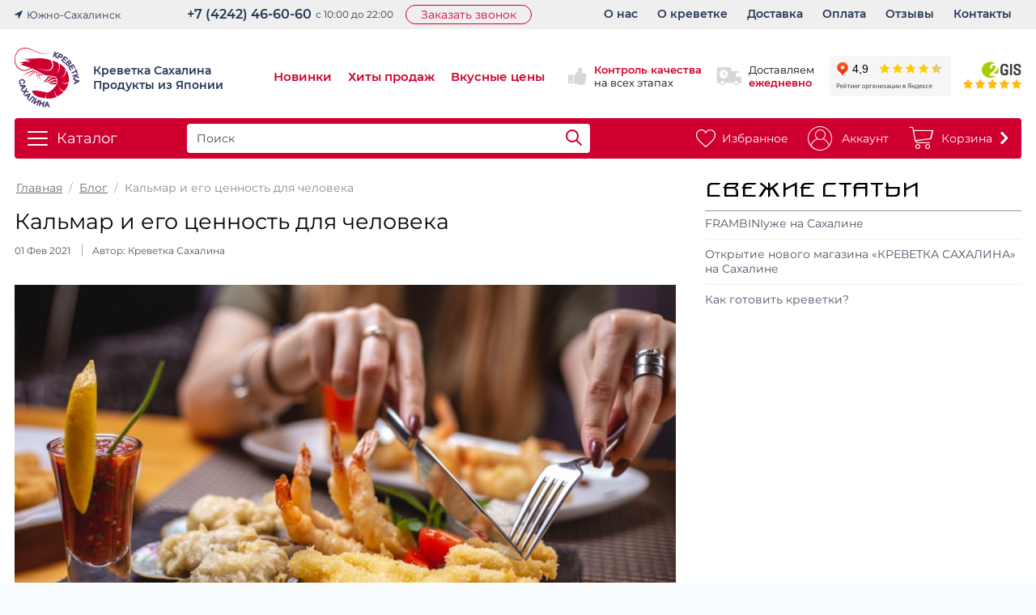

--- FILE ---
content_type: text/html; charset=utf-8
request_url: https://krevetkasakhalina.com/blog/kalmar-i-ego-cennost-dlya-cheloveka/
body_size: 14355
content:
<!DOCTYPE html>
<html 
    lang="ru"
    dir="ltr"
    class=""
>
<head>
<title>Кальмар и его ценность для человека</title>
<base href="https://krevetkasakhalina.com/" />
<meta http-equiv="Content-Type" content="text/html; charset=utf-8" data-ca-mode="ultimate" />
<meta name="viewport" content="initial-scale=1.0, width=device-width, maximum-scale=1.0, user-scalable=0" />
<meta name="description" content="Рассказываем чем полезен кальмар в рационе" />
<meta name="keywords" content="" />
<meta name="format-detection" content="telephone=no">

            <link rel="canonical" href="https://krevetkasakhalina.com/blog/kalmar-i-ego-cennost-dlya-cheloveka/" />
            


<link rel="apple-touch-icon" href="/images/favicon-192.png" sizes="192x192" />    <link href="https://krevetkasakhalina.com/images/logos/1/favicon__3_.ico" rel="shortcut icon" type="image/png" />

<link rel="preload" crossorigin="anonymous" as="font" href="https://krevetkasakhalina.com/design/themes/krevetka/media/fonts/Montserrat-Regular.woff?1758010288" type="font/woff" />
<link type="text/css" rel="stylesheet" href="https://krevetkasakhalina.com/var/cache/misc/assets/design/themes/krevetka/css/standalone.1b138b4417573bb89778f7d6884591ca.css?1758010282" /><script data-no-defer>
window.jsErrors = [];
window.onerror = function(message, source, lineno, colno, error) {
    var verboseMessage = message;
    if (source) {
        verboseMessage = source + '@' + lineno + ':' + colno + "\n\n" + message;
    }

    console.error(verboseMessage);

    if (error && error.stack) {
        console.log(error.stack);
    }

    document.write('<pre data-ca-debug="1" style="border: 2px solid red; margin: 2px;">'
        + verboseMessage + "\n\n"
        + (error && error.stack ? error.stack : '')
        + '</pre>'
    );
};
</script>
<!--[if lt IE 9]><script src="https://cdnjs.cloudflare.com/ajax/libs/es5-shim/4.1.9/es5-shim.min.js"></script><![endif]-->

</head>

<body>
            
        <div class="ty-tygh  " id="tygh_container">

        <div id="ajax_overlay" class="ty-ajax-overlay"></div>
<div id="ajax_loading_box" class="ty-ajax-loading-box"></div>
        <div class="cm-notification-container notification-container">
</div>
        <div class="ty-helper-container " id="tygh_main_container">
                                             
<div class="tygh-top-panel clearfix">
                <div class="container-fluid  top-grid">
                                                
            <div class="row-fluid">                        <div class="span2  top-links-grid" >
                                    <div class=" ty-float-left">
                        <div class="ty-geo-maps__geolocation"
         data-ca-geo-map-location-is-location-detected="false"
         data-ca-geo-map-location-element="location_block"
         id="geo_maps_location_block_170"
    >
        
        

    
    

    <a id="opener_geo_maps_location_dialog_170"
        class="cm-dialog-opener cm-dialog-auto-size ty-geo-maps__geolocation__opener"
        href="https://krevetkasakhalina.com/index.php?dispatch=geo_maps.customer_geolocation"         data-ca-target-id="content_geo_maps_location_dialog_170"
                data-ca-dialog-title="Местоположение покупателя"        
        rel="nofollow"
    >
        <span 
        class="ty-icon ty-icon-location-arrow"
                                    ></span>        <span class="ty-geo-maps__geolocation__opener-text">            <span data-ca-geo-map-location-element="location" class="ty-geo-maps__geolocation__location">Южно-Сахалинск</span>
        </span>
            </a>


<div class="hidden" id="content_geo_maps_location_dialog_170" title="Выберите ваш город">
    
</div>
    <!--geo_maps_location_block_170--></div>

                    </div>
                            </div>
                                                
                                    <div class="span10  top-links-grid" >
                                    <div class="top-quick-links ty-float-right">
                    

        <div class="ty-text-links-wrapper">
        <span id="sw_text_links_169" class="ty-text-links-btn cm-combination visible-phone">
            <span 
        class="ty-icon ty-icon-short-list"
                                    ></span>
            <span 
        class="ty-icon ty-icon-down-micro ty-text-links-btn__arrow"
                                    ></span>
        </span>
    
        <ul id="text_links_169" class="ty-text-links cm-popup-box ty-text-links_show_inline"><li class="ty-text-links__item ty-level-0"><a class="ty-text-links__a" href="https://krevetkasakhalina.com/o-nas/">О нас</a></li><li class="ty-text-links__item ty-level-0"><a class="ty-text-links__a" href="https://krevetkasakhalina.com/glavnyy-produkt-krevetka/">О креветке</a></li><li class="ty-text-links__item ty-level-0"><a class="ty-text-links__a" href="https://krevetkasakhalina.com/dostavka/">Доставка</a></li><li class="ty-text-links__item ty-level-0 ty-quick-menu__delivery"><a class="ty-text-links__a" href="https://krevetkasakhalina.com/oplata/">Оплата</a></li><li class="ty-text-links__item ty-level-0"><a class="ty-text-links__a" href="https://krevetkasakhalina.com/index.php?dispatch=discussion.view&amp;thread_id=26">Отзывы</a></li><li class="ty-text-links__item ty-level-0 ty-quick-menu__contacts"><a class="ty-text-links__a" href="https://krevetkasakhalina.com/kontakty/">Контакты</a></li></ul>

        </div>
    
                    </div><div class="responsive-mobile-show ty-float-right">
                <div class="ty-wysiwyg-content"  data-ca-live-editor-object-id="0" data-ca-live-editor-object-type=""><div class="close-mobile-menu"><a href="#" data-role="close-mobile-menu"><i class="ty-icon-cancel"></i></a></div></div>
                    </div><div class="header-call-request-wrapper ty-float-right">
                <div class="ty-cr-phone-number-link" data-location-city="Южно-Сахалинск">
    <div class="ty-cr-phone">
        <span>
                            <bdi><span class="ty-cr-phone-prefix"></span>+7 (4242) 46-60-60</bdi></span><span class="ty-cr-work">с 10:00 до 22:00
                    </span>
    </div>
    <div class="ty-cr-link">
                        

    
    

    <a id="opener_call_request_block174"
        class="cm-dialog-opener cm-dialog-auto-size "
        href="https://krevetkasakhalina.com/index.php?dispatch=call_requests.request&amp;obj_prefix=block&amp;obj_id=174"         data-ca-target-id="content_call_request_block174"
                data-ca-dialog-title="Обратный звонок"        
        rel="nofollow"
    >
                <span >Заказать звонок</span>
            </a>


<div class="hidden" id="content_call_request_block174" title="Заказать звонок">
    
</div>
    </div>
</div>
                    </div><div class="responsive-mobile-show ty-float-right">
                

    
        <ul id="text_links_298" class="ty-text-links"><li class="ty-text-links__item ty-level-0"><a class="ty-text-links__a" href="https://krevetkasakhalina.com/index.php?dispatch=products.newest">Новинки</a></li><li class="ty-text-links__item ty-level-0"><a class="ty-text-links__a" href="https://krevetkasakhalina.com/index.php?dispatch=products.bestsellers">Хиты продаж</a></li><li class="ty-text-links__item ty-level-0"><a class="ty-text-links__a" href="https://krevetkasakhalina.com/index.php?dispatch=products.on_sale">Вкусные цены</a></li></ul>

    
                    </div>
                            </div>
        </div>    
        </div>
    

</div>

<div class="tygh-header clearfix">
                <div class="container-fluid  header-grid">
                                                
            <div class="row-fluid">                        <div class="span12  " >
                                    <div class="row-fluid">                        <div class="span12  header-section-with-logo" >
                                    <div class="row-fluid">                        <div class="span3  responsive-mobile-hide" >
                                    <div class="top-logo ">
                <div class="ty-logo-container">
    
            <a href="https://krevetkasakhalina.com/" title="">
                                <img class="ty-pict  ty-logo-container__image ty-logo-container__image--big   cm-image" width="94" height="101" alt="" title="" srcset="https://krevetkasakhalina.com/images/logos/1/cart_uqlh-xy_r706-va.png 2x" id="det_img_3882138560" src="https://krevetkasakhalina.com/images/thumbnails/94/101/logos/1/cart_uqlh-xy_r706-va.png" />

    
    <img class="ty-logo-container__image" src="/images/companies/1/template/logo.svg">
    
    <span>Креветка Сахалина <br>
        Продукты из Японии</span>
    
            </a>
    </div>

                    </div>
                            </div>
                                                
                                    <div class="span9  " >
                                    <div class="responsive-mobile-hide ty-float-right">
                <div class="ty-wysiwyg-content"  data-ca-live-editor-object-id="0" data-ca-live-editor-object-type=""><a class="dublgis-rating" href="https://go.2gis.com/ymbrgf" target="_blank">
<img src="/images/companies/1/template/2-gis%402x.png" width="49" class="dublgis-rating__logo">
<div class="dublgis-rating__stars">
<i class="icon-star"></i>
<i class="icon-star"></i>
<i class="icon-star"></i>
<i class="icon-star"></i>
<i class="icon-star"></i>
</div>
</a></div>
                    </div><div class="responsive-mobile-hide ty-float-right">
                <div class="ty-wysiwyg-content"  data-ca-live-editor-object-id="0" data-ca-live-editor-object-type=""><div class="yandex-rating">
<iframe src="https://yandex.ru/sprav/widget/rating-badge/1198609929?type=rating" width="150" height="50" frameborder="0"></iframe>
</div></div>
                    </div><div class="responsive-mobile-hide ty-float-right">
                <div class="ty-wysiwyg-content"  data-ca-live-editor-object-id="0" data-ca-live-editor-object-type=""><div class="adv">
<i class="icon-delivery"></i>
<span>
Доставляем <br>
<b>ежедневно</b>
</span>
</div></div>
                    </div><div class="responsive-mobile-hide ty-float-right">
                <div class="ty-wysiwyg-content"  data-ca-live-editor-object-id="0" data-ca-live-editor-object-type=""><div class="adv">
<i class="icon-like"></i>
<span> 
<b>Контроль качества</b><br>
на всех этапах
</span>
</div></div>
                    </div><div class="responsive-mobile-show top-logo top-logo--mobile ty-float-right">
                <div class="ty-logo-container">
    
            <a href="https://krevetkasakhalina.com/" title="">
                                <img class="ty-pict  ty-logo-container__image ty-logo-container__image--big   cm-image" width="94" height="101" alt="" title="" srcset="https://krevetkasakhalina.com/images/logos/1/cart_uqlh-xy_r706-va.png 2x" id="det_img_3882138560" src="https://krevetkasakhalina.com/images/thumbnails/94/101/logos/1/cart_uqlh-xy_r706-va.png" />

    
    <img class="ty-logo-container__image" src="/images/companies/1/template/logo.svg">
    
    <span>Креветка Сахалина <br>
        Продукты из Японии</span>
    
            </a>
    </div>

                    </div><div class="header-products-links responsive-mobile-hide ty-float-right">
                

    
        <ul id="text_links_272" class="ty-text-links"><li class="ty-text-links__item ty-level-0"><a class="ty-text-links__a" href="https://krevetkasakhalina.com/index.php?dispatch=products.newest">Новинки</a></li><li class="ty-text-links__item ty-level-0"><a class="ty-text-links__a" href="https://krevetkasakhalina.com/index.php?dispatch=products.bestsellers">Хиты продаж</a></li><li class="ty-text-links__item ty-level-0"><a class="ty-text-links__a" href="https://krevetkasakhalina.com/index.php?dispatch=products.on_sale">Вкусные цены</a></li></ul>

    
                    </div><div class="responsive-mobile-show ty-float-right">
                    <a href="tel:+74242466060" class="header-mobile-phone">
        <span class="header-mobile-phone__icon"></span>
        <span>
            <span class="header-mobile-phone__title">Свяжитесь с нами</span><br>
            8(4242)46-60-60
        </span>
    </a>

                    </div><div class="responsive-mobile-show ty-float-right">
                    <div class="ty-dropdown-box" id="cart_status_297">
        <div id="sw_dropdown_297" class="ty-dropdown-box__title cm-combination">
            <a href="https://krevetkasakhalina.com/cart/">
                                                            <i class="icon-shopping-cart"></i>
                        <span class="ty-minicart-title empty-cart ty-hand">Корзина</span>
                        <i class="ty-icon-right-open-thin"></i>
                                    
            </a>
        </div>
        <div id="dropdown_297" class="cm-popup-box ty-dropdown-box__content hidden">
                            <div class="cm-cart-content cm-cart-content-thumb cm-cart-content-delete">
                        <div class="ty-cart-items">
                                                            <div class="ty-cart-items__empty ty-center">Корзина пуста</div>
                                                    </div>

                                                <div class="cm-cart-buttons ty-cart-content__buttons buttons-container hidden">
                            <div class="ty-float-left">
                                <a href="https://krevetkasakhalina.com/cart/" rel="nofollow" class="ty-btn ty-btn__secondary">Корзина</a>
                            </div>
                                                    </div>
                        
                </div>
            
        </div>
    <!--cart_status_297--></div>


                    </div><div class="responsive-mobile-show ty-float-right">
                <div class="ty-wysiwyg-content"  data-ca-live-editor-object-id="0" data-ca-live-editor-object-type=""><div class="open-mobile-menu"><a href="#" data-role="open-mobile-menu"><i class="icon-menu"></i></a></div></div>
                    </div>
                            </div>
        </div>
                            </div>
        </div>                                        
            <div class="row-fluid">                        <div class="span12  search-block-grid" >
                                    <div class="row-fluid">                        <div class="span2  search-block-grid__catalog-wrapper" >
                                    <div class="ty-dropdown-box  header-catalog-menu menu-hide-sub-categories">
        <div id="sw_dropdown_176" class="ty-dropdown-box__title cm-combination ">
            <i class="icon-menu"></i>
                                        <a>Каталог</a>
                        
        </div>
        <div id="dropdown_176" class="cm-popup-box ty-dropdown-box__content hidden">
                                                                                                                                                                                                                                                                            
<div class="ty-menu ty-menu-vertical ty-menu-vertical__categories ty-menu--level-1">
    <ul id="vmenu_57" class="ty-menu__items cm-responsive-menu">
                    <li data-id="268" class="ty-menu__item cm-menu-item-responsive  menu-level-1">
                                                
                <div class="ty-menu__submenu-item-header">
                    <a href="https://krevetkasakhalina.com/catalog-ru/krevetka/"  class="ty-menu__item-link">
                        <span class="ty-menu__submenu-item-icon">
                                                            <i style="background-image: url(https://krevetkasakhalina.com/images/detailed/1/krevetka__3_.png)"></i>
                                                    </span>
                        <span class="ty-menu__submenu-item-name">Креветка</span>
                    </a>
                </div>
            </li>
                    <li data-id="405" class="ty-menu__item cm-menu-item-responsive  menu-level-1">
                                                
                <div class="ty-menu__submenu-item-header">
                    <a href="https://krevetkasakhalina.com/catalog-ru/pivo/"  class="ty-menu__item-link">
                        <span class="ty-menu__submenu-item-icon">
                                                            <i style="background-image: url(https://krevetkasakhalina.com/images/detailed/3/beer_sprite.png)"></i>
                                                    </span>
                        <span class="ty-menu__submenu-item-name">Пиво</span>
                    </a>
                </div>
            </li>
                    <li data-id="409" class="ty-menu__item cm-menu-item-responsive  menu-level-2">
                                                
                <div class="ty-menu__submenu-item-header">
                    <a href="https://krevetkasakhalina.com/catalog-ru/pivo/bezalkogolnoe-pivo/"  class="ty-menu__item-link">
                        <span class="ty-menu__submenu-item-icon">
                                                    </span>
                        <span class="ty-menu__submenu-item-name">Безалкогольное пиво и вино</span>
                    </a>
                </div>
            </li>
                    <li data-id="269" class="ty-menu__item cm-menu-item-responsive  menu-level-1">
                                                
                <div class="ty-menu__submenu-item-header">
                    <a href="https://krevetkasakhalina.com/catalog-ru/ikra/"  class="ty-menu__item-link">
                        <span class="ty-menu__submenu-item-icon">
                                                            <i style="background-image: url(https://krevetkasakhalina.com/images/detailed/1/caver_1.png)"></i>
                                                    </span>
                        <span class="ty-menu__submenu-item-name">Икра</span>
                    </a>
                </div>
            </li>
                    <li data-id="270" class="ty-menu__item cm-menu-item-responsive  menu-level-1">
                                                
                <div class="ty-menu__submenu-item-header">
                    <a href="https://krevetkasakhalina.com/catalog-ru/ryba-i-moreprodukty/"  class="ty-menu__item-link">
                        <span class="ty-menu__submenu-item-icon">
                                                            <i style="background-image: url(https://krevetkasakhalina.com/images/detailed/1/fish_sprite.png)"></i>
                                                    </span>
                        <span class="ty-menu__submenu-item-name">Рыба  и морепродукты</span>
                    </a>
                </div>
            </li>
                    <li data-id="403" class="ty-menu__item cm-menu-item-responsive  menu-level-1">
                                                
                <div class="ty-menu__submenu-item-header">
                    <a href="https://krevetkasakhalina.com/catalog-ru/zakuski/"  class="ty-menu__item-link">
                        <span class="ty-menu__submenu-item-icon">
                                                            <i style="background-image: url(https://krevetkasakhalina.com/images/detailed/3/chips_sprite.png)"></i>
                                                    </span>
                        <span class="ty-menu__submenu-item-name">Закуски</span>
                    </a>
                </div>
            </li>
                    <li data-id="277" class="ty-menu__item cm-menu-item-responsive  menu-level-1">
                                                
                <div class="ty-menu__submenu-item-header">
                    <a href="https://krevetkasakhalina.com/catalog-ru/bakaleya/"  class="ty-menu__item-link">
                        <span class="ty-menu__submenu-item-icon">
                                                            <i style="background-image: url(https://krevetkasakhalina.com/images/detailed/1/bakaleya_sprite.png)"></i>
                                                    </span>
                        <span class="ty-menu__submenu-item-name">Бакалея</span>
                    </a>
                </div>
            </li>
                    <li data-id="271" class="ty-menu__item cm-menu-item-responsive  menu-level-1">
                                                
                <div class="ty-menu__submenu-item-header">
                    <a href="https://krevetkasakhalina.com/catalog-ru/yaponskie-produkty/"  class="ty-menu__item-link">
                        <span class="ty-menu__submenu-item-icon">
                                                            <i style="background-image: url(https://krevetkasakhalina.com/images/detailed/1/japan.png)"></i>
                                                    </span>
                        <span class="ty-menu__submenu-item-name">Японские продукты</span>
                    </a>
                </div>
            </li>
                    <li data-id="274" class="ty-menu__item cm-menu-item-responsive  menu-level-1">
                                                
                <div class="ty-menu__submenu-item-header">
                    <a href="https://krevetkasakhalina.com/catalog-ru/kofe-i-chay/"  class="ty-menu__item-link">
                        <span class="ty-menu__submenu-item-icon">
                                                            <i style="background-image: url(https://krevetkasakhalina.com/images/detailed/1/coffee_sprite.png)"></i>
                                                    </span>
                        <span class="ty-menu__submenu-item-name">Кофе и чай</span>
                    </a>
                </div>
            </li>
                    <li data-id="272" class="ty-menu__item cm-menu-item-responsive  menu-level-1">
                                                
                <div class="ty-menu__submenu-item-header">
                    <a href="https://krevetkasakhalina.com/catalog-ru/lapsha/"  class="ty-menu__item-link">
                        <span class="ty-menu__submenu-item-icon">
                                                            <i style="background-image: url(https://krevetkasakhalina.com/images/detailed/1/lapsha_sprite.png)"></i>
                                                    </span>
                        <span class="ty-menu__submenu-item-name">Лапша и Супы</span>
                    </a>
                </div>
            </li>
                    <li data-id="273" class="ty-menu__item cm-menu-item-responsive  menu-level-1">
                                                
                <div class="ty-menu__submenu-item-header">
                    <a href="https://krevetkasakhalina.com/catalog-ru/sousy-i-pripravy/"  class="ty-menu__item-link">
                        <span class="ty-menu__submenu-item-icon">
                                                            <i style="background-image: url(https://krevetkasakhalina.com/images/detailed/1/sauce_sprite.png)"></i>
                                                    </span>
                        <span class="ty-menu__submenu-item-name">Соусы и приправы</span>
                    </a>
                </div>
            </li>
                    <li data-id="275" class="ty-menu__item cm-menu-item-responsive  menu-level-1">
                                                
                <div class="ty-menu__submenu-item-header">
                    <a href="https://krevetkasakhalina.com/catalog-ru/sladosti/"  class="ty-menu__item-link">
                        <span class="ty-menu__submenu-item-icon">
                                                            <i style="background-image: url(https://krevetkasakhalina.com/images/detailed/1/candy_sprite.png)"></i>
                                                    </span>
                        <span class="ty-menu__submenu-item-name">Сладости</span>
                    </a>
                </div>
            </li>
                    <li data-id="276" class="ty-menu__item cm-menu-item-responsive  menu-level-1">
                                                
                <div class="ty-menu__submenu-item-header">
                    <a href="https://krevetkasakhalina.com/catalog-ru/napitki/"  class="ty-menu__item-link">
                        <span class="ty-menu__submenu-item-icon">
                                                            <i style="background-image: url(https://krevetkasakhalina.com/images/detailed/1/drink_sprite.png)"></i>
                                                    </span>
                        <span class="ty-menu__submenu-item-name">Напитки</span>
                    </a>
                </div>
            </li>
                    <li data-id="397" class="ty-menu__item cm-menu-item-responsive  menu-level-1">
                                                
                <div class="ty-menu__submenu-item-header">
                    <a href="https://krevetkasakhalina.com/catalog-ru/bytovaya-himiya/"  class="ty-menu__item-link">
                        <span class="ty-menu__submenu-item-icon">
                                                            <i style="background-image: url(https://krevetkasakhalina.com/images/detailed/3/gel_sprite.png)"></i>
                                                    </span>
                        <span class="ty-menu__submenu-item-name">Товары для дома</span>
                    </a>
                </div>
            </li>
                    <li data-id="399" class="ty-menu__item cm-menu-item-responsive  menu-level-1">
                                                
                <div class="ty-menu__submenu-item-header">
                    <a href="https://krevetkasakhalina.com/catalog-ru/sredstva-gigieny/"  class="ty-menu__item-link">
                        <span class="ty-menu__submenu-item-icon">
                                                            <i style="background-image: url(https://krevetkasakhalina.com/images/detailed/3/soap_sprite.png)"></i>
                                                    </span>
                        <span class="ty-menu__submenu-item-name">Средства гигиены</span>
                    </a>
                </div>
            </li>
                    <li data-id="401" class="ty-menu__item cm-menu-item-responsive  menu-level-1">
                                                
                <div class="ty-menu__submenu-item-header">
                    <a href="https://krevetkasakhalina.com/catalog-ru/krasota-i-zdorove/"  class="ty-menu__item-link">
                        <span class="ty-menu__submenu-item-icon">
                                                            <i style="background-image: url(https://krevetkasakhalina.com/images/detailed/3/hair_sprite.png)"></i>
                                                    </span>
                        <span class="ty-menu__submenu-item-name">Красота и здоровье</span>
                    </a>
                </div>
            </li>
            </ul>
</div>
        </div>
    </div>
                            </div>
                                                
                                    <div class="span5  search-block-grid__search-wrapper" >
                                    <div class="open-mobile-search ">
                <div class="ty-wysiwyg-content"  data-ca-live-editor-object-id="0" data-ca-live-editor-object-type=""><a href="#" data-role="open-mobile-search"><i class="icon-icon-finder"></i></a></div>
                    </div><div class="top-search ">
                <div class="ty-search-block">
    <a href="#" class="close-mobile-search" data-role="close-mobile-search"><i class="ty-icon-cancel"></i></a>
    <form action="https://krevetkasakhalina.com/" name="search_form" method="get">
        <input type="hidden" name="match" value="all" />
        <input type="hidden" name="subcats" value="Y" />
        <input type="hidden" name="pcode_from_q" value="Y" />
        <input type="hidden" name="pshort" value="Y" />
        <input type="hidden" name="pfull" value="Y" />
        <input type="hidden" name="pname" value="Y" />
        <input type="hidden" name="pkeywords" value="Y" />
        <input type="hidden" name="search_performed" value="Y" />

        

        <input type="text" name="q" value="" id="search_input" title="Поиск" class="ty-search-block__input cm-hint" /><button title="Поиск" class="ty-search-magnifier" type="submit"><i class="icon-icon-finder"></i></button>
<input type="hidden" name="dispatch" value="products.search" />
        
    <input type="hidden" name="security_hash" class="cm-no-hide-input" value="aaf0bb057753bbe12843e7c8366db423" /></form>
</div>

                    </div>
                            </div>
                                                
                                    <div class="span5  search-block-grid__buttons-wrapper" >
                                    <div class="top-cart-content responsive-mobile-hide ty-float-right">
                    <div class="ty-dropdown-box" id="cart_status_175">
        <div id="sw_dropdown_175" class="ty-dropdown-box__title cm-combination">
            <a href="https://krevetkasakhalina.com/cart/">
                                                            <i class="icon-shopping-cart"></i>
                        <span class="ty-minicart-title empty-cart ty-hand">Корзина</span>
                        <i class="ty-icon-right-open-thin"></i>
                                    
            </a>
        </div>
        <div id="dropdown_175" class="cm-popup-box ty-dropdown-box__content hidden">
                            <div class="cm-cart-content cm-cart-content-thumb cm-cart-content-delete">
                        <div class="ty-cart-items">
                                                            <div class="ty-cart-items__empty ty-center">Корзина пуста</div>
                                                    </div>

                                                <div class="cm-cart-buttons ty-cart-content__buttons buttons-container hidden">
                            <div class="ty-float-left">
                                <a href="https://krevetkasakhalina.com/cart/" rel="nofollow" class="ty-btn ty-btn__secondary">Корзина</a>
                            </div>
                                                    </div>
                        
                </div>
            
        </div>
    <!--cart_status_175--></div>


                    </div><div class="ty-dropdown-box  top-my-account ty-float-right">
        <div id="sw_dropdown_171" class="ty-dropdown-box__title cm-combination unlogged">
                                            <a class="ty-account-info__title" href="https://krevetkasakhalina.com/profiles-update/">
        <i class="icon-user"></i>&nbsp;
        <span class="ty-account-info__title-txt">
                            Аккаунт
                    </span>
    </a>

                        
        </div>
        <div id="dropdown_171" class="cm-popup-box ty-dropdown-box__content hidden">
            
<div id="account_info_171">
        <ul class="ty-account-info">
                                <li class="ty-account-info__item ty-dropdown-box__item"><a class="ty-account-info__a underlined" href="https://krevetkasakhalina.com/orders/" rel="nofollow">Заказы</a></li>
                    

<li class="ty-account-info__item ty-dropdown-box__item"><a class="ty-account-info__a" href="https://krevetkasakhalina.com/wishlist/" rel="nofollow">Отложенные товары</a></li>    </ul>

            <div class="ty-account-info__orders updates-wrapper track-orders" id="track_orders_block_171">
            <form action="https://krevetkasakhalina.com/" method="POST" class="cm-ajax cm-post cm-ajax-full-render" name="track_order_quick">
                <input type="hidden" name="result_ids" value="track_orders_block_*" />
                <input type="hidden" name="return_url" value="index.php?dispatch=pages.view&amp;page_id=52" />

                <div class="ty-account-info__orders-txt">Отслеживание заказа</div>

                <div class="ty-account-info__orders-input ty-control-group ty-input-append">
                    <label for="track_order_item171" class="cm-required hidden">Отслеживание заказа</label>
                    <input type="text" size="20" class="ty-input-text cm-hint" id="track_order_item171" name="track_data" value="Номер заказа/E-mail" />
                    <button title="Выполнить" class="ty-btn-go" type="submit"><span 
        class="ty-icon ty-icon-right-dir ty-btn-go__icon"
                                    ></span></button>
<input type="hidden" name="dispatch" value="orders.track_request" />
                                    </div>
            <input type="hidden" name="security_hash" class="cm-no-hide-input" value="aaf0bb057753bbe12843e7c8366db423" /></form>
        <!--track_orders_block_171--></div>
    
    <div class="ty-account-info__buttons buttons-container">
                    <a href="https://krevetkasakhalina.com/login/?return_url=index.php%3Fdispatch%3Dpages.view%26page_id%3D52" data-ca-target-id="login_block171" class="cm-dialog-opener cm-dialog-auto-size ty-btn ty-btn__secondary" rel="nofollow">Войти</a><a href="https://krevetkasakhalina.com/profiles-add/" rel="nofollow" class="ty-btn ty-btn__primary">Регистрация</a>
            <div  id="login_block171" class="hidden" title="Войти">
                <div class="ty-login-popup">
                    

    <div id="popup171_login_popup_form_container">
            <form name="popup171_form" action="https://krevetkasakhalina.com/" method="post" class="cm-ajax cm-ajax-full-render">
                    <input type="hidden" name="result_ids" value="popup171_login_popup_form_container" />
            <input type="hidden" name="login_block_id" value="popup171" />
            <input type="hidden" name="quick_login" value="1" />
        
        <input type="hidden" name="return_url" value="index.php?dispatch=pages.view&amp;page_id=52" />
        <input type="hidden" name="redirect_url" value="index.php?dispatch=pages.view&amp;page_id=52" />

        
        <div class="ty-control-group">
            <label for="login_popup171" class="ty-login__filed-label ty-control-group__label cm-required cm-trim cm-email">E-mail</label>
            <input type="text" id="login_popup171" name="user_login" size="30" value="" class="ty-login__input cm-focus" />
        </div>

        <div class="ty-control-group ty-password-forgot">
            <label for="psw_popup171" class="ty-login__filed-label ty-control-group__label ty-password-forgot__label cm-required">Пароль</label><a href="https://krevetkasakhalina.com/index.php?dispatch=auth.recover_password" class="ty-password-forgot__a"  tabindex="5">Забыли пароль?</a>
            <input type="password" id="psw_popup171" name="password" size="30" value="" class="ty-login__input" maxlength="32" />
        </div>

                    
            <div class="ty-login-reglink ty-center">
                <a class="ty-login-reglink__a" href="https://krevetkasakhalina.com/profiles-add/" rel="nofollow">Создать учетную запись</a>
            </div>
        
        
        
                    <div class="buttons-container clearfix">
                <div class="ty-float-right">
                        
     <button  class="ty-btn__login ty-btn__secondary ty-btn" type="submit" name="dispatch[auth.login]" >Войти</button>

                </div>
                <div class="ty-login__remember-me">
                    <label for="remember_me_popup171" class="ty-login__remember-me-label"><input class="checkbox" type="checkbox" name="remember_me" id="remember_me_popup171" value="Y" />Запомнить</label>
                </div>
            </div>
        
    <input type="hidden" name="security_hash" class="cm-no-hide-input" value="aaf0bb057753bbe12843e7c8366db423" /></form>

    <!--popup171_login_popup_form_container--></div>
                </div>
            </div>
            </div>
<!--account_info_171--></div>

        </div>
    </div><div class=" ty-float-right">
                <div class="ty-wysiwyg-content"  data-ca-live-editor-object-id="0" data-ca-live-editor-object-type=""><a href="/wishlist/" class="header-wishlist">
  <i class="icon-favorite"></i>
  <span class="header-wishlist__label">Избранное</span>
</a></div>
                    </div>
                            </div>
        </div>
                            </div>
        </div>
                            </div>
        </div>    
        </div>
    

</div>

    <div class="tygh-content clearfix">
                    <div class="container-fluid  ">
                                                
                                        
            <div class="row-fluid">                        <div class="span8  ty-blog-grid" >
                                    <div id="breadcrumbs_11">

    <div class="ty-breadcrumbs clearfix">
        <a href="https://krevetkasakhalina.com/" class="ty-breadcrumbs__a">Главная</a><span class="ty-breadcrumbs__slash">/</span><a href="https://krevetkasakhalina.com/blog/" class="ty-breadcrumbs__a">Блог</a><span class="ty-breadcrumbs__slash">/</span><span class="ty-breadcrumbs__current"><bdi>Кальмар и его ценность для человека</bdi></span>    </div>
<!--breadcrumbs_11--></div><div class="ty-mainbox-container clearfix">
                                    <h1 class="ty-mainbox-title">
                                                                <span class="ty-blog__post-title" >Кальмар и его ценность для человека</span>
                                        
                </h1>
            
                <div class="ty-mainbox-body"><div class="ty-wysiwyg-content">
        <div class="ty-blog__date">01 Фев 2021</div>
    <div class="ty-blog__author">Автор: Креветка Сахалина</div>
            <div class="ty-blog__img-block">
            <img class="ty-pict     cm-image" alt="" title="" id="det_img_52" width="819" height="546" src="https://krevetkasakhalina.com/images/blog/1/kalmar.jpg" />

        </div>
        <div ><p>Он плавает вперед хвостом, а еще развивает скорость до 70 км/час! Только ценится не за это. Поговорим про кальмара. Моллюск активно используется в мировой кулинарии. Подкупает доступная стоимость, простота приготовления, отсутствие отходов и неимоверная польза для здоровья.&nbsp;
</p>
<p><!--CUT--></p>
<h2>Ценность для человека</h2>
<p>Не будем рассказывать про маринованных, сушеных, залитых маслом кальмаров, различные полуфабрикаты. Для снижения себестоимости подобной продукции производители зачастую используют низкокачественное сырье. Закуски могут радовать вкусом, но пользу человеку принесет только свежая или свежемороженая тушка. К тому же в таком виде кальмар имеет минимальную калорийность, отчего активно включается в рацион при похудении, активных занятиях спортом.
</p>
<p>Чем полезен кальмар для здоровья:
</p>
<ul><li>улучшает состав крови. Причина &mdash; большое количество меди, которая значительно повышает усвояемость железа из пищи;
</li><li>снижает проявление артрита, используется для профилактики болезней суставов. Заслуга селена, который также является антиоксидантом;
</li><li>укрепляет кости, зубы, ногти, положительно влияет на опорно-двигательную систему благодаря кальцию и фосфору в составе;
</li><li>помогает нарастить мышечную массу мужчинам и сохранить ее при похудении женщинам. Это основная проблема в период потери веса;
</li><li>нормализует уровень сахара в крови, не провоцирует скачки инсулина, что особенно важно при диабете. Гликемический индекс всего 5 единиц;
</li><li>стимулирует умственную активность, благотворно влияет на работу щитовидной железы и гормональный фон в целом. Заслуга йода, селена, железа;
</li><li>снижает риск инсультов, инфарктов, укрепляет сердце и сосуды. Спасибо цианокобаламину и другим витаминам группы&nbsp;B.
</li></ul>
<p>Кальмар &mdash; простой источник легкоусвояемого белка. Именно его сложно набрать в течение дня. Рацион среднестатистического человека страдает от переизбытка углеводов и жиров. Отсюда проблемы с лишним весом, сердцем, сосудами, гормональной системой, репродуктивными функциями. Моллюск практически не содержит жира и углеводов, имеет приятный вкус, сочетается со многими овощами, злаками, готовится буквально пять минут. Поэтому его легко и просто вписать в повседневный рацион. Также из кальмара получаются потрясающие праздничные блюда. Почему бы не удивить гостей?
</p>
<h2>Богатство кальмара не только во вкусе</h2>
<p>Средняя энергетическая ценность кальмара 95-100 ккал на 100 г. В продукте около 18 г белка и 2 г жира. Точное количество зависит от размера, возраста тушки. Также в составе витамины&nbsp;A,&nbsp;B4,&nbsp;B9,&nbsp;PP,&nbsp;B12 и других групп. Продукт радует обилием минералов.
</p>
<table><tbody><tr><td><p>Макроэлементы
</p></td><td><p>Количество на 100 г
</p></td><td><p>Микроэлементы
</p></td><td><p>Количество на 100 г
</p></td></tr><tr><td><p>Кальций
</p></td><td><p>41 мг
</p></td><td><p>Медь
</p></td><td><p>1500 мкг
</p></td></tr><tr><td><p>Магний
</p></td><td><p>92 мг
</p></td><td><p>Кольбат
</p></td><td><p>95 мкг
</p></td></tr><tr><td><p>Натрий
</p></td><td><p>115 мг
</p></td><td><p>Железо
</p></td><td><p>1,2 мг
</p></td></tr><tr><td><p>Сера
</p></td><td><p>160 мг
</p></td><td><p>Цинк
</p></td><td><p>1,75 мг
</p></td></tr><tr><td><p>Калий
</p></td><td><p>278 мг
</p></td><td><p>Йод
</p></td><td><p>310 мкг
</p></td></tr><tr><td><p>Фосфор
</p></td><td><p>247 мг
</p></td><td><p>Селен
</p></td><td><p>45 мкг
</p></td></tr><tr><td><p>&nbsp;
</p></td><td><p>&nbsp;
</p></td><td><p>Марганец
</p></td><td><p>0,18 мг
</p></td></tr></tbody></table>
<h2>Один секрет для всех</h2>
<p>Больше всего хозяек пугает чистка кальмаров, удаление хряща. Интернет предлагает десятки простых способов. У нас вариант лучше &mdash; покупайте подготовленные тушки или филе. Во-первых, не нужно на это тратить время. Во-вторых, никаких отходов. Сплошная экономия.
</p>
<p>Единственный момент &mdash; выбирайте проверенных поставщиков. Обветренные, пожелтевшие кальмары в ларце супермаркета вкусом точно не порадуют, про пользу для здоровья вовсе можно забыть. Качественная продукция всегда в упаковке, а производитель не скрывается. Он предоставляет всю информацию о себе, товаре, указывает сроки и особенности хранения.
</p>
<p><!--CUT--></p></div>
    
    </div>

    


    

        <div class="discussion-block" id="content_discussion">
                                            <h3 class="ty-subheader">
    
    Комментарии

    </h3>        
        
        <div id="posts_list_52">
                            <p class="ty-no-items">Сообщения не найдены</p>
                    <!--posts_list_52--></div>

                    
    
            
                
 
    <a href="https://krevetkasakhalina.com/index.php?dispatch=discussion.get_new_post_form&amp;object_type=A&amp;object_id=52&amp;obj_prefix=&amp;post_redirect_url=index.php%3Fdispatch%3Dpages.view%26page_id%3D52"  class="ty-btn cm-dialog-opener cm-dialog-auto-size ty-btn__primary "  rel="nofollow" data-ca-target-id="new_post_dialog_52" title="Написать отзыв">Написать отзыв</a>
    
        
                    
            </div>
</div>
    </div>
                            </div>
                                                
                                    <div class="span4  " >
                                    <div class="ty-sidebox-important mt-0">
        <h3 class="ty-sidebox-important__title">
                                        <span class="ty-sidebox__title-wrapper">Свежие статьи</span>
                        
        </h3>
        <div class="ty-sidebox-important__body">
<div class="ty-blog-sidebox">
    <ul class="ty-blog-sidebox__list">
        <li class="ty-blog-sidebox__item">
            <a href="https://krevetkasakhalina.com/blog/frambini/">FRAMBINI уже на Сахалине</a>
        </li>
        <li class="ty-blog-sidebox__item">
            <a href="https://krevetkasakhalina.com/blog/otkrytie-novogo-magazina-krevetka-sahalina-na-sahaline/">Открытие нового магазина «КРЕВЕТКА САХАЛИНА» на Сахалине</a>
        </li>
        <li class="ty-blog-sidebox__item">
            <a href="https://krevetkasakhalina.com/blog/kak-varit-krevetky/">Как готовить креветки?</a>
        </li>
    </ul>
</div>

</div>
    </div>
                            </div>
        </div>    
        </div>
    

    </div>



<div class="tygh-footer clearfix" id="tygh_footer">
                <div class="container-fluid  ty-footer-grid">
                                                
                                        
            <div class="row-fluid">                        <div class="span12  ty-footer-grid__full-width ty-footer-menu" >
                                    <div class="row-fluid">                        <div class="span4  footer-left-col" >
                                    <div class="logo-footer ">
                <div class="ty-wysiwyg-content"  data-ca-live-editor-object-id="0" data-ca-live-editor-object-type=""><img src="/images/companies/1/template/footer-logo.svg"></div>
                    </div><div class="ty-wysiwyg-content"  data-ca-live-editor-object-id="0" data-ca-live-editor-object-type=""><div class="footer-tel">
  <div class="tel">+7 (4242) 46-60-60</div>
  <div class="time">с 10:00 до 22:00</div>
</div></div>
                            </div>
                                                
                                    <div class="span5  customer-service-grid" >
                                    <ul id="text_links_290" class="ty-text-links"><li class="ty-text-links__item ty-level-0"><a class="ty-text-links__a" href="/testovaya-kategoriya-1/">Каталог</a></li><li class="ty-text-links__item ty-level-0"><a class="ty-text-links__a" href="https://krevetkasakhalina.com//index.php?dispatch=products.newest">Новинки</a></li><li class="ty-text-links__item ty-level-0"><a class="ty-text-links__a" href="https://krevetkasakhalina.com//index.php?dispatch=products.bestsellers">Хиты продаж</a></li><li class="ty-text-links__item ty-level-0"><a class="ty-text-links__a" href="https://krevetkasakhalina.com//index.php?dispatch=products.on_sale">Вкусные цены</a></li></ul><ul id="text_links_291" class="ty-text-links"><li class="ty-text-links__item ty-level-0"><a class="ty-text-links__a" href="https://krevetkasakhalina.com/o-nas/">О нас</a></li><li class="ty-text-links__item ty-level-0"><a class="ty-text-links__a" href="https://krevetkasakhalina.com/glavnyy-produkt-krevetka/">О креветке</a></li><li class="ty-text-links__item ty-level-0"><a class="ty-text-links__a" href="https://krevetkasakhalina.com/dostavka/">Доставка</a></li><li class="ty-text-links__item ty-level-0 ty-quick-menu__delivery"><a class="ty-text-links__a" href="https://krevetkasakhalina.com/oplata/">Оплата</a></li><li class="ty-text-links__item ty-level-0"><a class="ty-text-links__a" href="https://krevetkasakhalina.com/index.php?dispatch=discussion.view&amp;thread_id=26">Отзывы</a></li><li class="ty-text-links__item ty-level-0 ty-quick-menu__contacts"><a class="ty-text-links__a" href="https://krevetkasakhalina.com/kontakty/">Контакты</a></li></ul>
                            </div>
                                                
                                    <div class="span3  about-grid" >
                                    <div class="subscribe-form ty-float-right">
                <div class="subscribe-form">
    <h3 class="subscribe-form__title">Будь в курсе всех акций! <br> Подписывайся!</h3>
    
    <form action="https://krevetkasakhalina.com/" method="post" name="subscribe_form" class="cm-processing-personal-data">
        <input type="hidden" name="redirect_url" value="index.php?dispatch=pages.view&amp;page_id=52" />
        <input type="hidden" name="newsletter_format" value="2" />

        
        <div class="subscribe-form__form-container">
            <div class="subscribe-form__form-socials">
                <a href="https://t.me/krevetkasakhalina" target="_blank"><img src="/images/companies/1/template/social/tg.svg"></a>
                <a href="https://vk.com/club204554056" target="_blank"><img src="/images/companies/1/template/social/vk.svg"></a>
            </div>
            <div class="subscribe-form__form ty-control-group cm-block-add-subscribe">
                <label class="cm-required cm-email hidden" for="subscr_email13">E-mail</label>
                <input type="text" name="subscribe_email" id="subscr_email13" size="20" value="Ваш e-mail" class="cm-hint ty-input-text" />
                <button title="Выполнить" class="ty-btn-go" type="submit"><i class="ty-btn-go__icon icon-send"></i></button>
                <input type="hidden" name="dispatch" value="newsletters.add_subscriber" />
            </div>
        </div>

        
    <input type="hidden" name="security_hash" class="cm-no-hide-input" value="aaf0bb057753bbe12843e7c8366db423" /></form>
</div>

                    </div>
                            </div>
        </div>                                        
            <div class="row-fluid">                        <div class="span6  " >
                                    <div class="footer-bottom-wrapper ">
                <p class="bottom-copyright">
    &copy;
            2011 -
        
    2026 ООО &quot;Восток Трейд Компани&quot;
</p>
                    </div>
                            </div>
                                                
                                    <div class="span6  footer-bottom-wrapper" >
                                    <div class="developer ty-float-right">
                <div class="ty-wysiwyg-content"  data-ca-live-editor-object-id="0" data-ca-live-editor-object-type="">Сделано в <a href="https://gigonom.com">Гигоном</a></div>
                    </div>
                            </div>
        </div>
                            </div>
        </div>    
        </div>
    

</div>

        

            
        <!--tygh_main_container--></div>

        
<noscript><div><img src="//mc.yandex.ru/watch/" style="position:absolute; left:-9999px;" alt="" /></div></noscript>
        <!--tygh_container--></div>

            <script src="https://code.jquery.com/jquery-3.3.1.min.js"
            integrity="sha256-FgpCb/KJQlLNfOu91ta32o/NMZxltwRo8QtmkMRdAu8="
            crossorigin="anonymous"
            data-no-defer
    ></script>
    <script src="https://code.jquery.com/jquery-migrate-3.0.1.min.js"
            integrity="sha256-F0O1TmEa4I8N24nY0bya59eP6svWcshqX1uzwaWC4F4="
            crossorigin="anonymous"
            data-no-defer
    ></script>
    <script data-no-defer>
        if (!window.jQuery) {
            document.write('<script src="https://krevetkasakhalina.com/js/lib/jquery/jquery-3.3.1.min.js?ver=1758010288" ><\/script>');
            document.write('<script src="https://krevetkasakhalina.com/js/lib/jquery/jquery-migrate-3.0.1.min.js?ver=1758010288" ><\/script>');
        }
    </script>

<script src="https://krevetkasakhalina.com/var/cache/misc/assets/js/tygh/scripts-85b1aa1cb1e48568146f2ce4e11be9ab.js?1758010282"></script>
<script>
(function(_, $) {

    _.tr({
        cannot_buy: 'Невозможно купить этот товар с выбранными вариантами опций',
        no_products_selected: 'Товары не выбраны',
        error_no_items_selected: 'Нет выбранных элементов! Для выполнения этого действия должен быть выбран хотя бы один элемент.',
        delete_confirmation: 'Вы уверены, что хотите удалить выбранные записи?',
        text_out_of_stock: 'Нет в наличии',
        items: 'шт.',
        text_required_group_product: 'Пожалуйста, выберите товар для указанной группы [group_name]',
        save: 'Сохранить',
        close: 'Закрыть',
        notice: 'Оповещение',
        warning: 'Предупреждение',
        error: 'Ошибка',
        empty: 'Пусто',
        text_are_you_sure_to_proceed: 'Вы уверены, что хотите продолжить?',
        text_invalid_url: 'Вы ввели неправильную ссылку',
        error_validator_email: 'Email в поле <b>[field]<\/b> неверен.',
        error_validator_phone: 'Неверный номер телефона в поле <b>[field]<\/b>. Правильный формат: (555) 555-55-55.',
        error_validator_phone_mask: 'Недопустимый номер телефона в поле <b>[field]<\/b>.',
        error_validator_integer: 'Значение поля <b>[field]<\/b> неправильное. Значение должно быть целым числом.',
        error_validator_multiple: 'Поле <b>[field]<\/b> не имеет выбранных параметров.',
        error_validator_password: 'Пароли в полях <b>[field2]<\/b> и <b>[field]<\/b> не совпадают.',
        error_validator_required: 'Поле <b>[field]<\/b> обязательное.',
        error_validator_zipcode: 'Неверный почтовый индекс в поле <b>[field]<\/b>. Правильный формат: [extra].',
        error_validator_message: 'Значение поля <b>[field]<\/b> - неправильно.',
        text_page_loading: 'Загрузка... ваш запрос выполняется, пожалуйста, подождите.',
        error_ajax: 'Ой, произошла ошибка ([error]). Пожалуйста, попробуйте еще раз.',
        text_changes_not_saved: 'Сделанные изменения не были сохранены.',
        text_data_changed: 'Сделанные изменения не были сохранены.Нажмите OK, чтобы продолжить, или Cancel, чтобы остаться на странице.',
        placing_order: 'Идет размещение заказа',
        file_browser: 'Найти файл',
        browse: 'Найти...',
        more: 'Еще',
        text_no_products_found: 'Товары не найдены',
        cookie_is_disabled: 'Для совершения покупок пожалуйста, <a href=\"http://www.wikihow.com/Enable-Cookies-in-Your-Internet-Web-Browser\" target=\"_blank\">разрешите принимать cookie<\/a> в своем браузере',
        insert_image: 'Добавить изображение',
        image_url: 'URL изображения',
        loading: 'Загрузка...'
    });

    $.extend(_, {
        index_script: 'index.php',
        changes_warning: /*'Y'*/'N',
        currencies: {
            'primary': {
                'decimals_separator': '.',
                'thousands_separator': '&nbsp;',
                'decimals': '0'
            },
            'secondary': {
                'decimals_separator': '.',
                'thousands_separator': '&nbsp;',
                'decimals': '0',
                'coefficient': '1.00000'
            }
        },
        default_editor: 'redactor2',
        default_previewer: 'owl',
        current_path: '',
        current_location: 'https://krevetkasakhalina.com',
        images_dir: 'https://krevetkasakhalina.com/design/themes/responsive/media/images',
        notice_displaying_time: 5,
        cart_language: 'ru',
        language_direction: 'ltr',
        default_language: 'ru',
        cart_prices_w_taxes: false,
        regexp: [],
        current_url: 'https://krevetkasakhalina.com/blog/kalmar-i-ego-cennost-dlya-cheloveka/',
        current_host: 'krevetkasakhalina.com',
        init_context: '',
        phone_validation_mode: 'international_format'
    });

    
    
        $(document).ready(function(){
            $.runCart('C');
        });

    
            // CSRF form protection key
        _.security_hash = 'aaf0bb057753bbe12843e7c8366db423';
    }(Tygh, Tygh.$));
</script>
<script>
(function(_, $) {
    $(document).on("click", '.ui-widget-overlay', function(event) { 
        $('.ui-dialog .ui-dialog-titlebar-close').click();
    });
}(Tygh, Tygh.$));
</script>
<script>
    (function (_, $) {
        _.tr({
            "paypal.paypal_cookie_title": 'PayPal',
            "paypal.paypal_cookie_description": 'PayPal — это платёжная система. Она позволяет нам принимать оплату, если вы выберете соответствующий способ оплаты. Вот <a href=\"https://www.paypal.com/us/webapps/mpp/ua/privacy-full\" target=\"_blank\">заявление PayPal о конфиденциальности<\/a>.',
        });
    })(Tygh, Tygh.$);
</script>
<script>
    (function (_, $) {
        _.geo_maps = {
            provider: 'yandex',
            api_key: 'ba5a38d1-a323-4bce-9bb3-98c374dbf18e',
            yandex_commercial: false,
            language: "ru",
        };

        _.tr({
            geo_maps_google_search_bar_placeholder: 'Найти',
            geo_maps_cannot_select_location: 'По техническим причинам не удалось выбрать это местоположение. Если у вас возникнут сложности при размещении заказа, пожалуйста свяжитесь с нами.',
        });
    })(Tygh, Tygh.$);
</script>
<script>
    (function (_, $) {
        _.tr({
            "geo_maps.google_maps_cookie_title": 'Google Карты',
            "geo_maps.google_maps_cookie_description": 'Google Карты — это сервис, который позволяет нам показывать карты и различные объекты на них, а также автоматически определять ваше местоположение. Вот <a href=\"https://policies.google.com/privacy\" target=\"_blank\">политика конфиденциальности Google;<\/a> мы также рекомендуем краткую и понятную <a href=\"https://support.google.com/maps/answer/10400210\" target=\"_blank\">заметку от Google про персональные данные<\/a>.',
            "geo_maps.yandex_maps_cookie_title": 'Яндекс Карты',
            "geo_maps.yandex_maps_cookie_description": 'Яндекс Карты — это сервис, который позволяет нам показывать карты и различные объекты на них, а также автоматически определять ваше местоположение. Вот <a href=\"https://yandex.ru/legal/confidential/\" target=\"_blank\">политика конфиденциальности Яндекса<\/a>.',
        });
    })(Tygh, Tygh.$);
</script>
<script>
        (function (_, $) {
            _.tr({
                error_validator_recaptcha: 'Пожалуйста, подтвердите, что вы не робот.',
                "recaptcha.recaptcha_cookie_title": 'Google reCAPTCHA',
                "recaptcha.recaptcha_cookie_description": 'Google reCAPTCHA — это сервис, который защищает сайт от ботов и подтверждает, что посетители сайта — люди. Вот <a href=\"https://policies.google.com/privacy\" target=\"_blank\">политика конфиденциальности Google;<\/a> мы также рекомендуем краткую и понятную <a href=\"https://support.google.com/maps/answer/10400210\" target=\"_blank\">заметку от Google про персональные данные<\/a>.',
            });

            $.extend(_, {
                recaptcha_settings: {
                    site_key: '6LdlhYIaAAAAALKie9kr6mtKLoFDOO3SHeQZq-bB',
                    theme: 'light',
                    type: 'image',
                    size: 'normal'
                },
                google_recaptcha_v3_site_key: '',
                google_recaptcha_v2_token_param: 'g-recaptcha-response',
                google_recaptcha_v3_token_param: 'g-recaptcha-v3-token'
            });
        }(Tygh, Tygh.$));
    </script>
<script>
    (function (_, $, window) {
        window.dataLayerYM = window.dataLayerYM || [];
        $.ceEvent('one', 'ce.commoninit', function() {
            _.yandexMetrika = {"goalsSchema":{"engaged_visitor":{"name":"\u0412\u043e\u0432\u043b\u0435\u0447\u0435\u043d\u043d\u044b\u0439 \u043f\u043e\u043b\u044c\u0437\u043e\u0432\u0430\u0442\u0435\u043b\u044c (\u043f\u043e\u0441\u0435\u0442\u0438\u0442\u0435\u043b\u044c \u043f\u0440\u043e\u0441\u043c\u043e\u0442\u0440\u0435\u043b \u0431\u043e\u043b\u0435\u0435 \u043f\u044f\u0442\u0438 \u0441\u0442\u0440\u0430\u043d\u0438\u0446 \u0437\u0430 \u0432\u0438\u0437\u0438\u0442)","type":"number","class":1,"depth":5,"conditions":[],"flag":""},"basket":{"name":"\u0414\u043e\u0431\u0430\u0432\u043b\u0435\u043d\u0438\u0435 \u0432 \u043a\u043e\u0440\u0437\u0438\u043d\u0443 (\u043d\u0430\u0436\u0430\u0442\u0438\u0435 \u043d\u0430 \u043a\u043d\u043e\u043f\u043a\u0443 \u00ab\u0412 \u043a\u043e\u0440\u0437\u0438\u043d\u0443\u00bb)","type":"action","class":1,"flag":"basket","depth":0,"conditions":[{"url":"basket","type":"exact"}]},"order":{"name":"\u0417\u0430\u043a\u0430\u0437 (\u0443\u0441\u043f\u0435\u0448\u043d\u043e\u0435 \u0440\u0430\u0437\u043c\u0435\u0449\u0435\u043d\u0438\u0435 \u0437\u0430\u043a\u0430\u0437\u0430)","type":"action","class":1,"flag":"order","depth":0,"conditions":[{"url":"order","type":"exact"}],"controller":"checkout","mode":"complete"},"wishlist":{"name":"\u0414\u043e\u0431\u0430\u0432\u043b\u0435\u043d\u0438\u0435 \u0432 \u0441\u043f\u0438\u0441\u043e\u043a \u0436\u0435\u043b\u0430\u043d\u0438\u0439 (\u0442\u043e\u0432\u0430\u0440 \u0434\u043e\u0431\u0430\u0432\u043b\u0435\u043d \u0432 \u0441\u043f\u0438\u0441\u043e\u043a \u0436\u0435\u043b\u0430\u043d\u0438\u0439)","type":"action","class":1,"flag":"","depth":0,"conditions":[{"url":"wishlist","type":"exact"}]},"buy_with_one_click_form_opened":{"name":"\u041f\u043e\u043a\u0443\u043f\u043a\u0430 \u0432 \u043e\u0434\u0438\u043d \u043a\u043b\u0438\u043a (\u043d\u0430\u0436\u0430\u0442\u0438\u0435 \u043d\u0430 \u043a\u043d\u043e\u043f\u043a\u0443 \u00ab\u041a\u0443\u043f\u0438\u0442\u044c \u0432 \u043e\u0434\u0438\u043d \u043a\u043b\u0438\u043a\u00bb)","type":"action","class":1,"flag":"","depth":0,"conditions":[{"url":"buy_with_one_click_form_opened","type":"exact"}]},"call_request":{"name":"\u0417\u0430\u044f\u0432\u043a\u0430 \u043d\u0430 \u043e\u0431\u0440\u0430\u0442\u043d\u044b\u0439 \u0437\u0432\u043e\u043d\u043e\u043a (\u043f\u043e\u0441\u0435\u0442\u0438\u0442\u0435\u043b\u044c \u0437\u0430\u043f\u043e\u043b\u043d\u0438\u043b \u0444\u043e\u0440\u043c\u0443 \u043d\u0430 \u043e\u0431\u0440\u0430\u0442\u043d\u044b\u0439 \u0437\u0432\u043e\u043d\u043e\u043a)","type":"action","class":1,"flag":"","depth":0,"conditions":[{"url":"call_request","type":"exact"}]}},"settings":{"id":"","collectedGoals":[],"clickmap":true,"trackLinks":true,"accurateTrackBounce":true,"trackHash":true,"webvisor":true,"ecommerce":"dataLayerYM"},"currentController":"pages","currentMode":"view"};
            $.ceEvent('trigger', 'ce:yandexMetrika:init');
        });
    })(Tygh, Tygh.$, window);
</script>
<script>
    (function (_, $) {
        _.tr({
            "yandex_metrika.yandex_metrika_cookie_title": 'Яндекс.Метрика',
            "yandex_metrika.yandex_metrika_cookie_description": 'Яндекс.Метрика — это сервис, который предоставляет нам аналитику по сайту: количество уникальных посетителей, самые популярные и непопулярные страницы, и т.п. Вот <a href=\"https://metrica.yandex.ru/about/info/privacy-policy\" target=\"_blank\">политика конфиденциальности Яндекса.Метрики<\/a>.',
        });
    })(Tygh, Tygh.$);
</script>
<script>
</script>


<!-- Inline scripts -->

                    
</body>

</html>


--- FILE ---
content_type: image/svg+xml
request_url: https://krevetkasakhalina.com/images/companies/1/template/social/tg.svg
body_size: 2182
content:
<?xml version="1.0" encoding="UTF-8"?>
<svg width="32px" height="32px" viewBox="0 0 32 32" version="1.1" xmlns="http://www.w3.org/2000/svg" xmlns:xlink="http://www.w3.org/1999/xlink">
    <title>icon/tg</title>
    <g id="Symbols" stroke="none" stroke-width="1" fill="none" fill-rule="evenodd">
        <g id="icon/tg" fill="#EFEFEF">
            <path d="M17.5485241,9.79751269 C15.7114155,10.5616813 12.0394964,12.1433167 6.53297147,14.5423719 C5.63879966,14.8979565 5.17040071,15.2458281 5.12775889,15.5859868 C5.05569751,16.1608408 5.77555572,16.3871935 6.7558297,16.6953983 C6.88917001,16.7374262 7.02734274,16.7808708 7.16897845,16.826834 C8.13341719,17.1403907 9.43075808,17.5071513 10.1051883,17.5216328 C10.7169702,17.5348551 11.3997746,17.2826875 12.1536172,16.7649726 C17.2985602,13.2920802 19.9543478,11.5366821 20.1210429,11.4988412 C20.238784,11.4721448 20.4017013,11.4385697 20.5122017,11.536745 C20.6227021,11.6348889 20.611841,11.8207877 20.6000354,11.8706861 C20.5287295,12.1746409 17.7029414,14.8017802 16.2406211,16.161313 C15.7847676,16.5850553 15.4614516,16.8857046 15.3953403,16.9543344 C15.2472193,17.108122 15.0962651,17.2537244 14.9512923,17.3935027 C14.0553261,18.2572004 13.3833986,18.9049342 14.9884406,19.9627159 C15.7598972,20.4709863 16.3770939,20.8912656 16.9928739,21.3106005 C17.6653208,21.7686577 18.3360363,22.2254557 19.2038265,22.7943282 C19.4249847,22.9391435 19.6362263,23.089783 19.8418011,23.2363298 C20.6244336,23.7943411 21.3275751,24.2955282 22.1961524,24.2155649 C22.7009598,24.1691296 23.222295,23.6945445 23.4870553,22.2791319 C24.112752,18.9337399 25.342738,11.6857317 25.6270169,8.6988679 C25.6520447,8.43719286 25.6207205,8.10229163 25.5955353,7.95527257 C25.57035,7.80826925 25.5177757,7.59880644 25.3266824,7.44374383 C25.1003297,7.26011167 24.7510414,7.22138931 24.5947353,7.22399603 C23.8841956,7.23664214 22.7943027,7.61566484 17.5485241,9.79751269 Z M30.4119375,32 C31.2814375,32 32,31.2825 32,30.4123125 L32,1.6065625 C32,0.718125 31.2814375,0 30.4119375,0 L1.6063125,0 C0.7179375,0 0,0.718125 0,1.6065625 L0,30.41225 C0,31.2824375 0.7179375,32 1.6063125,32 L30.4119375,32 Z" id="Shape"></path>
        </g>
    </g>
</svg>

--- FILE ---
content_type: image/svg+xml
request_url: https://krevetkasakhalina.com/images/companies/1/template/social/vk.svg
body_size: 1036
content:
<svg xmlns="http://www.w3.org/2000/svg" width="32" height="32" viewBox="0 0 32 32">
    <path fill="#EFEFEF" fill-rule="evenodd" d="M18.353 9.337c.075 1.91-.132 3.913.075 5.69.057.529.548 1.077 1.21.415 1.796-1.852 3.327-5.405 3.516-6.03.095-.34.359-.49.68-.49h4.782c.549 0 1.475.283.794 1.606-1.229 2.363-2.476 3.535-3.874 5.614-.397.586-.568 1.172-.095 1.644 1.38 1.38 3.005 2.76 3.913 4.14.66 1.058.037 1.87-.908 1.87H24.25c-.548 0-1.001-.226-1.436-.585-.908-.718-1.57-1.644-2.382-2.457-.756-.737-1.285-.719-1.644-.02-.303.53-.34 1.136-.397 2.231-.038.53-.397.756-.889.832h-2.04c-4.254 0-7.41-3.194-9.924-7.769-1.134-2.079-2.212-3.95-3.175-6.331-.076-.435.188-.775.831-.775h3.837c.548 0 .964.264 1.115.585 1.078 2.477 2.344 4.688 3.516 6.011.264.302.737.416 1.04 0 .529-.718.378-4.763.075-5.311-.53-1.002-1.418-.68-1.418-.87.038-.586.813-1.115 3.686-1.134 2.23 0 3.27.208 3.308 1.134zM1.606 32h28.806c.87 0 1.588-.718 1.588-1.588V1.607C32 .718 31.281 0 30.412 0H1.606C.718 0 0 .718 0 1.607v28.805C0 31.282.718 32 1.606 32z"/>
</svg>


--- FILE ---
content_type: image/svg+xml
request_url: https://krevetkasakhalina.com/images/companies/1/template/logo.svg
body_size: 26967
content:
<?xml version="1.0" encoding="UTF-8"?>
<svg width="81px" height="74px" viewBox="0 0 81 74" version="1.1" xmlns="http://www.w3.org/2000/svg" xmlns:xlink="http://www.w3.org/1999/xlink">
    <!-- Generator: Sketch 64 (93537) - https://sketch.com -->
    <title>логотип</title>
    <desc>Created with Sketch.</desc>
    <g id="Page-1" stroke="none" stroke-width="1" fill="none" fill-rule="evenodd">
        <g id="Mobile-main" transform="translate(-18.000000, -15.000000)">
            <g id="логотип" transform="translate(18.000000, 15.000000)">
                <path d="M20.2121594,25.1993188 C19.8483913,25.3239565 19.4744783,25.5413478 19.1078116,25.6993188 C17.9599855,26.1935217 16.8614348,26.6601884 15.6672319,27.0036667 C12.2947681,27.9645362 8.84418841,27.7283043 5.87157971,25.5152609 C-1.92247826,19.7181594 -0.215376812,6.6427971 6.97157971,2.50366667 C13.5123043,-1.26444928 20.2281014,2.29642029 26.1267971,4.90656522 C29.1282464,6.23410145 32.3237536,7.46163768 35.836942,7.65149275 C37.6495507,7.76265217 39.4666522,7.51627536 41.1846232,6.92685507 C42.6628841,6.40221739 43.9382464,5.53555072 45.0976667,4.45004348 C44.4773768,4.86453623 43.8512899,5.41381159 43.1933188,5.77033333 C40.8281014,7.05004348 38.2512899,7.46163768 35.6194058,7.2196087 C32.1411449,6.90801449 29.1962174,5.56598551 26.2121594,4.24424638 C20.2483913,1.60221739 14.004913,-2.06734783 7.14404348,1.4427971 C4.39766667,2.8485942 2.27737681,5.41381159 1.09766667,8.63989855 C-1.70508696,16.3152609 1.01810145,24.5514928 7.46288406,27.5297536 C11.5860725,29.4341014 15.8599855,28.2717826 19.8166522,26.3877246 C20.1962174,26.2080145 20.5412899,26.0514928 20.8976667,25.8688841 C21.4528841,25.5877246 21.3788261,25.5659855 21.9701304,25.7993188 C23.4918696,26.3964203 24.8686812,27.0181594 26.2962174,27.7283043 C29.1353478,29.1355507 31.7382464,30.8674348 34.4846232,32.237 C35.9440435,32.9616377 37.3166522,33.6239565 38.9281014,34.0877246 C42.5223043,35.1254058 46.4918696,34.0645362 49.6121594,35.4717826 C51.0733188,36.1562754 52.1946232,37.4039565 52.7194058,38.9297536 C53.4237536,40.9456957 53.0092609,43.2254058 52.2643333,44.8978696 C51.9121594,45.6833768 51.4498406,46.3152609 50.9818696,46.9659855 C50.7599855,47.2746812 50.4947681,47.5688841 50.2338986,47.8978696 C48.1759275,50.4891739 45.7788261,53.1152609 42.4396957,54.7094638 C41.8686812,54.9804783 40.7324493,55.579029 40.0933188,55.4036667 L35.1657826,54.2442464 C30.7237536,53.3614928 26.1396957,52.5397536 21.5744783,53.0485942 C21.688971,53.8978696 22.2585362,55.0775797 22.588971,55.6268551 C25.0266522,59.7919275 28.9121594,60.7413478 32.8947681,61.4862754 C33.9092609,61.6759855 37.3773768,62.4080145 38.1759275,62.3281594 C38.1991159,60.9571449 38.2252029,60.3384493 38.6107101,59.1397536 C38.9005652,58.2384493 39.2802754,57.3761304 39.7252029,56.820913 C39.4963623,57.6398986 39.2252029,58.2701884 39.0338986,59.2064203 C38.9121594,59.7993188 38.5686812,62.3152609 39.257087,62.5471449 C39.8005652,62.7297536 40.4353478,62.752942 40.9962174,62.7964203 C43.3744783,62.9803333 45.857087,62.6413478 48.1411449,62.0007681 C49.0107101,61.7572899 51.5266522,60.9413478 52.1179565,60.4819275 L51.8063623,60.1297536 C49.9527391,58.3196087 49.1498406,55.1572899 49.6324493,52.2065652 C49.7034638,54.6832319 49.9223043,55.8572899 50.8556377,57.5688841 C51.1454928,58.1036667 52.4715797,59.8543913 53.0295507,59.9877246 C53.1991159,60.0283043 53.8137536,59.6616377 53.9875217,59.5659855 C55.8614348,58.5122174 57.6207101,57.2665652 59.236942,55.8484493 C59.6614348,55.4833768 60.4875217,54.7427971 60.7382464,54.3384493 C60.3166522,54.2748261 59.9018696,54.1725072 59.4991159,54.0326522 L58.4512899,53.537 C57.8875217,53.2572899 57.0846232,52.4746812 56.7527391,52.0543913 C55.8338986,50.894971 54.9657826,48.8572899 54.9382464,47.1152609 C55.0976667,47.5297536 55.157087,48.0500435 55.3643333,48.5196087 C55.9107101,49.7587391 56.4701304,50.9645362 57.4411449,51.7297536 C58.0933188,52.2456957 58.6005652,52.6962754 59.504913,53.0165652 C59.9233188,53.1717826 60.3588261,53.2758406 60.8020145,53.3268551 C61.8165072,53.4427971 61.8165072,53.2558406 62.404913,52.4674348 L63.1295507,51.4398986 C63.7447681,50.5896087 64.2992609,49.6971449 64.788971,48.7688841 C65.4759275,47.4558406 66.4367971,45.2906232 66.7483913,43.4674348 C66.4353478,43.6123623 66.0498406,43.9196087 65.7034638,44.1022174 C63.7979565,45.0925072 61.4915797,44.8901884 59.7875217,43.5833768 C59.3382464,43.2456957 58.3585362,42.3080145 58.1831739,41.9007681 C58.388971,42.0616377 58.4904203,42.1819275 58.6918696,42.3514928 C60.0512899,43.4920725 61.6773768,44.0659855 63.3599855,43.8355507 C64.2805652,43.701058 65.1575217,43.3552609 65.9223043,42.8254058 C67.1717246,41.9746812 67.1208551,41.9558406 67.1788261,40.1616377 C67.3166522,35.9587391 66.2107101,32.2007681 64.4527391,28.8572899 C64.2512899,28.4732319 64.0324493,27.9051159 63.7281014,27.6558406 C63.646942,30.463087 63.0034638,32.5312029 61.8165072,34.0123623 C61.6541884,34.2152609 61.5165072,34.3819275 61.3657826,34.5833768 C60.3976667,35.8659855 58.6121594,36.7920725 57.1788261,36.9384493 C59.1324493,36.194971 60.3165072,35.0384493 61.273029,33.5326522 C62.2499855,31.9935217 62.9556377,29.5572899 62.7992609,26.9688841 C62.7382464,25.9543913 62.6905652,26.0268551 62.2875217,25.4906232 C61.7402754,24.7700435 61.1420145,24.0896087 60.4976667,23.4543913 C59.415058,22.3703333 56.5512899,19.9761304 55.1905652,19.4413478 C55.305058,20.0036667 55.5020145,20.5268551 55.6253478,21.1384493 C56.1078116,23.5833768 55.794913,26.1688841 54.7715797,28.2645362 C54.5698406,28.6983043 54.3302754,29.1133768 54.0557826,29.5051159 C53.6672319,30.0167101 52.6599855,31.3413478 52.1483913,31.5065652 C52.2773768,31.0862754 52.7034638,30.8500435 52.9367971,30.5080145 C55.2098406,27.1538116 55.6173768,22.8727971 54.0179565,19.1500435 C53.7512899,18.537 53.7034638,18.6123623 53.1615797,18.3456957 C52.4615797,17.9993188 51.7007101,17.6732319 50.9514348,17.3761304 C50.0818696,17.0268551 46.9701304,15.8036667 46.2063623,15.7964203 C46.3295507,16.0572899 46.515058,16.3065652 46.6657826,16.5964203 C47.1441884,17.5055507 47.4786812,18.4832319 47.657087,19.494971 C47.9759275,21.294971 47.8107101,22.652942 47.2338986,24.1094638 C46.1498406,26.8456957 44.1614348,28.0514928 41.7628841,28.2819275 C37.6065072,28.6819275 34.1266522,27.6196087 30.2817246,26.2906232 C29.1702754,25.9051159 27.9991159,25.363087 26.9483913,25.0283043 C27.3715797,25.0587391 28.2165072,25.4065652 28.6875217,25.5485942 C33.0454928,26.8674348 37.204913,28.3167101 41.8136087,27.4022174 C43.1483913,27.1384493 44.0425942,26.6572899 44.8324493,25.779029 C45.6592609,24.810913 46.1966522,23.6296087 46.3831739,22.3703333 C46.931,19.037 45.2788261,16.3094638 43.8454928,15.1848261 C43.4657826,14.8877246 40.9947681,14.2456957 40.3860725,14.0993188 C38.5252029,13.652942 36.6382464,13.4413478 34.7208551,13.2196087 C32.9005652,13.010913 30.2498406,13.0587391 28.4252029,13.094971 C24.3121594,13.1761304 20.1715797,13.6935217 16.0454928,13.6398986 C15.3440435,13.6312029 14.6556377,13.6717826 13.9614348,13.6138116 C13.4078116,13.5674348 12.5440435,13.4398986 11.9585362,13.4848261 C12.5947681,13.5833768 15.5715797,15.2456957 15.9918696,15.079029 C16.2281014,14.8558406 16.4440435,14.5384493 16.8962174,14.4906232 C17.2836087,14.4614928 17.6582464,14.6354058 17.8860725,14.9500435 C18.2340435,15.3717826 18.0686812,15.7297536 18.5020145,15.8384493 C18.7831739,15.9094638 19.3628841,16.0022174 19.6034638,16.137 L18.2991159,16.2717826 C18.0367971,16.9645362 17.9223043,17.5355507 17.1657826,17.6471449 C16.373029,17.763087 16.1831739,17.2355507 15.7831739,16.6326522 C15.2034638,16.6094638 13.9353478,16.9065652 13.304913,17.0152609 C10.8657826,17.4341014 8.43984058,18.0225072 5.99476812,18.3326522 C6.29476812,18.5442464 7.98172464,18.752942 8.47013043,18.8456957 C8.95853623,18.9384493 10.5512899,19.1775797 10.8585362,19.3819275 C10.2237536,19.8312029 8.18897101,20.710913 7.88317391,20.9935217 L8.28172464,21.1645362 C10.488971,21.8312029 19.7441884,24.7485942 20.2121594,25.1993188" id="Fill-1" fill="#CF0030"></path>
                <path d="M38.2542174,42.3413188 C39.3455217,42.5224783 40.9484203,42.1963913 41.8774058,41.7905942 C42.8585652,41.3674058 44.7179855,39.8123333 45.9962464,39.2616087 C46.7092899,38.952913 47.0542174,39.0326232 47.8368261,39.0355217 C49.2005942,39.0355217 50.5498696,39.0659565 51.9136377,39.0355217 C51.7687101,38.3761014 51.0585652,37.5688551 50.7020435,37.2456667 C50.056971,36.6659565 49.5917536,36.3398696 48.8542174,36.3761014 C46.9105942,36.4833478 46.2976957,36.7224783 44.7759565,37.6601594 C44.1962464,38.0195797 43.6426232,38.4195797 43.1194348,38.8572609 C42.5803043,39.3036377 42.1484203,39.736971 41.6136377,40.179 C41.1008841,40.6079855 40.5642174,41.0075507 40.0063913,41.3761014 C39.4759565,41.721029 38.4716087,42.1891449 38.2542174,42.3413188" id="Fill-3" fill="#CF0030"></path>
                <path d="M40.9266087,43.0341014 C41.3715362,43.363087 43.3368986,43.5051159 43.9484928,43.4514928 C44.9483478,43.363087 45.7874783,42.9848261 46.6716812,42.6413478 C47.3296522,42.3862754 48.7253043,41.8485942 49.4338551,41.9167101 C50.1947246,41.9833768 51.3657391,42.6413478 52.1628406,42.652942 C52.4526957,42.0355507 52.3382029,40.6659855 52.2267536,39.9558406 C47.6150145,38.910913 46.028058,41.5181594 42.3613913,42.6587391 C42.1238551,42.7268551 41.0484928,42.9616377 40.9266087,43.0341014" id="Fill-5" fill="#CF0030"></path>
                <path d="M35.0932754,42.7702899 C36.0963188,42.7137681 37.7715362,41.8891304 38.5106667,41.3746377 C39.544,40.65 40.2151594,39.7166667 41.0526957,38.8775362 C42.1253043,37.8050725 42.6150145,37.0775362 43.9135652,36.7876812 C44.6816812,36.6166667 47.0411014,36.1427536 47.6064638,35.8210145 C47.1947246,35.4615942 43.944,35.5978261 43.1992174,35.592029 C41.8425507,35.5818841 41.7758841,35.3413043 41.1702319,35.9427536 C40.7390725,36.3684058 40.3321159,36.817971 39.9513913,37.2891304 L38.8048696,38.7934783 C37.8847246,39.9210145 37.628058,40.434058 36.4368986,41.5717391 L35.0932754,42.7702899 Z" id="Fill-7" fill="#CF0030"></path>
                <path d="M51.2266522,45.2644928 C51.4020145,44.7702899 51.9512899,43.9876812 52.0107101,43.2949275 C49.788971,42.7746377 47.457087,43.7297101 45.4179565,43.9847826 C44.5396957,44.0963768 43.8353478,44.023913 42.9773768,44.0210145 C43.1295507,44.2195652 43.5759275,44.4181159 43.8079565,44.5442029 C44.6556377,45.0021739 45.7831739,45.3471014 46.7208551,45.3384058 C48.831,45.3195652 48.6759275,44.9746377 51.2266522,45.2644928" id="Fill-9" fill="#CF0030"></path>
                <path d="M17.7730145,16.3876812 C18.1164928,15.1152174 16.5804058,14.5442029 16.2527246,15.7108696 C15.8701159,17.0717391 17.4353333,17.6311594 17.7730145,16.3876812" id="Fill-11" fill="#CF0030"></path>
                <path d="M9.94113043,35.0152609 C10.1382319,34.9471449 10.5628696,34.6485942 10.775913,34.5152609 C11.6948986,33.9355507 15.1485217,31.7080145 15.8338841,31.4819275 C16.028087,31.4167101 16.1411304,31.352942 16.3251884,31.294971 C16.5092464,31.237 16.686058,31.2123623 16.8686667,31.1500435 L18.8746087,30.5065652 C19.502,30.3616377 20.2934493,30.0717826 20.9208406,29.8674348 C21.4541739,29.6978696 24.8121449,28.7080145 24.9947536,28.5964203 C24.9483768,28.521058 25.0035942,28.5761304 24.9106957,28.5123623 L24.0411304,28.1341014 C23.6063478,27.9485942 23.4456232,27.7645362 22.9715652,27.9297536 C21.4528696,28.4587391 19.2977971,29.2341014 17.8164928,29.8543913 C17.4962029,29.9862754 17.1121449,30.0746812 16.7615652,30.2500435 C16.1077971,30.5732319 15.4209855,30.6645362 14.8108406,31.1427971 C14.2585217,31.5775797 13.6976522,31.9804783 13.1483768,32.4123623 L10.7282319,34.3181594 C10.586058,34.4341014 9.9962029,34.837 9.94113043,35.0152609" id="Fill-13" fill="#CF0030"></path>
                <path d="M15.5816957,38.1413188 C15.7541594,38.1413188 15.9541594,37.794942 16.1992319,37.5456667 L18.0251739,35.5891449 C18.135029,35.4984203 18.2324203,35.3936377 18.315029,35.2775507 L19.2657536,34.2963913 C19.7816957,33.6514638 20.4585072,33.3818986 21.0773478,33.0166812 C21.2324203,32.9239275 21.3193768,32.8340725 21.4541594,32.7514638 C21.9976377,32.421029 22.4383623,32.2268261 22.9773478,31.8268261 L25.3077826,30.4094348 C25.5758986,30.2427681 25.7918406,30.1007391 26.0628551,29.9398696 L26.6425652,29.5891449 C26.7731449,29.5137826 26.7874928,29.5181304 26.8353188,29.4181304 C26.6498116,29.2732029 26.2208261,29.1065362 25.9845942,28.9920435 C25.5845942,28.7963913 25.4947391,28.9833478 25.1543043,29.2152319 L20.4876377,32.4239275 C20.2151739,32.6152319 20.0340145,32.7978406 19.7499565,32.9616087 C19.2961884,33.2239275 19.1135797,33.4703043 18.7585072,33.9413188 C18.6353188,34.1036377 18.6135797,34.1543623 18.457058,34.3326232 C17.9556087,34.9253768 17.5166232,35.6253768 17.0077826,36.2166812 L16.120971,37.3674058 C15.9961884,37.5384203 15.6425652,37.9761014 15.5816957,38.1413188" id="Fill-15" fill="#CF0030"></path>
                <path d="M28.7208406,32.9818841 C28.675913,33.1702899 29.0570725,33.8514493 29.1918551,34.1413043 L30.844029,37.5384058 C31.2296812,38.3050725 31.6005507,39.0398551 31.975913,39.7833333 C32.1208406,40.0615942 33.0135942,41.8978261 33.1483768,41.9572464 C33.0391014,41.6143478 32.9088116,41.2785507 32.7585217,40.9514493 C31.918087,38.8876812 31.265913,36.9702899 30.3309855,34.8137681 C30.2063478,34.523913 29.9643188,34.0615942 29.8962029,33.7818841 L35.7367826,33.8891304 L35.5744638,33.7717391 C35.5166377,33.7427536 35.4569275,33.7171014 35.3963478,33.6949275 L34.3077971,33.1949275 C33.5251884,32.8094203 33.6063478,32.7804348 32.6324348,32.8036232 C31.3383768,32.8398551 30.0164928,32.8847826 28.7208406,32.9818841" id="Fill-17" fill="#CF0030"></path>
                <path d="M28.7006087,39.852913 C28.7426377,39.7963913 28.7208986,39.8818986 28.7353913,39.7543623 L28.4149565,37.6558116 C28.291913,36.9166812 28.1745217,36.1398696 28.0571304,35.4311739 C27.9455362,34.7558116 27.3091594,31.3659565 27.3006087,31.0833478 C28.1411884,31.1384203 31.3004638,31.9326232 31.6962609,31.8761014 L29.3774203,30.6572609 C28.8266957,30.3601594 27.0774203,30.1891449 26.4136522,30.1601594 C26.4310435,30.5703043 26.8310435,32.0268261 26.9252464,32.6384203 C27.0093043,33.1934928 28.1281449,37.6905942 28.3745217,38.6456667 C28.4716232,38.9717536 28.5846667,39.5688551 28.7006087,39.852913" id="Fill-19" fill="#CF0030"></path>
                <path d="M49.8000145,4.89417391 L50.6353768,5.17272464 L49.7134928,7.93692754 C50.0952319,8.06417391 50.3882754,8.07982609 50.5926232,7.98373913 C50.796971,7.88750725 51.1134928,7.59837681 51.5421884,7.1162029 C51.855087,6.76127536 52.0966812,6.51721739 52.266971,6.38431884 C52.4374058,6.25142029 52.6468261,6.16171014 52.894942,6.11533333 C53.1433478,6.06881159 53.3937826,6.0877971 53.6463913,6.172 C53.9678406,6.27924638 54.1362464,6.33866667 54.1514638,6.35011594 L53.9104493,7.07344928 C53.8816087,7.06388406 53.8261014,7.04373913 53.7437826,7.01315942 C53.652913,6.97982609 53.5975507,6.95953623 53.5772609,6.95286957 C53.3104493,6.86388406 53.0908841,6.86228986 52.9187101,6.94852174 C52.7434928,7.0335942 52.501029,7.25881159 52.1908841,7.62431884 C51.8003043,8.08736232 51.5087101,8.36417391 51.3159565,8.45446377 C51.123058,8.54489855 50.9108841,8.5977971 50.6792899,8.61301449 C51.0495797,8.86098551 51.3259565,9.37113043 51.5087101,10.1433043 L52.1084203,12.678087 L51.0707391,12.3318551 L50.5874058,10.2664928 C50.4552319,9.6962029 50.3211739,9.29026087 50.1847971,9.04852174 C50.0485652,8.80692754 49.8252319,8.63446377 49.5153768,8.53113043 L48.5304493,11.4848986 L47.695087,11.2062029 L49.8000145,4.89417391 Z" id="Fill-21" stroke="#28195D" stroke-width="0.5" fill="#28195D"></path>
                <path d="M55.0476957,10.251971 L56.5703043,11.0524058 C57.0736377,11.3173333 57.4804493,11.4116812 57.7907391,11.3354493 C58.1007391,11.2592174 58.3453768,11.0511014 58.5240725,10.7108116 C58.6536377,10.4645797 58.7024783,10.2208116 58.6701594,9.97994203 C58.6378406,9.73907246 58.5347971,9.53689855 58.3607391,9.37356522 C58.2478406,9.26994203 58.0145072,9.12501449 57.661029,8.93892754 L56.1546522,8.14704348 L55.0476957,10.251971 Z M52.6439275,12.9312464 L55.7407391,7.04226087 L57.9621884,8.21023188 C58.3532029,8.41602899 58.6420435,8.59168116 58.8285652,8.73762319 C59.0924783,8.93791304 59.2865362,9.15704348 59.4108841,9.39530435 C59.5353768,9.63313043 59.5927681,9.90530435 59.5840725,10.2118261 C59.574942,10.5182029 59.4939275,10.8173333 59.3403043,11.1092174 C59.076971,11.610087 58.6946522,11.950087 58.1936377,12.1292174 C57.6924783,12.3084928 57.0255217,12.1792174 56.1926232,11.7411014 L54.6823333,10.9468986 L53.4232029,13.3409565 L52.6439275,12.9312464 Z" id="Fill-23" stroke="#28195D" stroke-width="0.5" fill="#28195D"></path>
                <polygon id="Fill-25" stroke="#28195D" stroke-width="0.5" fill="#28195D" points="57.9388986 15.8432754 62.0064348 10.5776232 65.8138261 13.5186377 65.3338261 14.140087 62.2232464 11.7373333 60.9774493 13.350087 63.8904928 15.6002319 63.4132464 16.218058 60.5003478 13.967913 59.1157101 15.7602319 62.3484638 18.2571884 61.8684638 18.8787826"></polygon>
                <path d="M66.0403913,17.6194928 L67.0111159,18.6813768 C67.2745942,18.9693478 67.4822754,19.1586232 67.6345942,19.248913 C67.8348841,19.3693478 68.0301014,19.4193478 68.2208261,19.398913 C68.4111159,19.3786232 68.5922754,19.2896377 68.7643043,19.1323913 C68.9273478,18.9835507 69.0351739,18.8131159 69.0874928,18.6216667 C69.1399565,18.4302174 69.1228551,18.240942 69.0358986,18.0539855 C68.9487971,17.867029 68.7440145,17.597029 68.4216957,17.2442754 L67.5241594,16.2628261 L66.0403913,17.6194928 Z M63.7727101,19.692971 L64.8902464,20.9155797 C65.0824203,21.1254348 65.2248841,21.2655797 65.3182174,21.3363043 C65.4818406,21.4613768 65.6406812,21.5455797 65.7951739,21.588913 C65.9495217,21.6322464 66.1160435,21.6316667 66.2948841,21.5871739 C66.4732899,21.5426812 66.640971,21.449058 66.7973478,21.3060145 C66.9802464,21.1386232 67.0966232,20.9463043 67.1460435,20.729058 C67.1953188,20.5118116 67.1712609,20.2948551 67.0738696,20.0784783 C66.9764783,19.8621014 66.7848841,19.5974638 66.499087,19.285 L65.4608261,18.1493478 L63.7727101,19.692971 Z M62.598942,19.572971 L67.5096667,15.0831159 L69.1941594,16.9254348 C69.537058,17.3006522 69.7624203,17.6468841 69.8703913,17.9644203 C69.9782174,18.2819565 69.9874928,18.5994928 69.8983623,18.9165942 C69.8092319,19.2339855 69.6518406,19.4955797 69.4263333,19.7019565 C69.2163333,19.8938406 68.9666232,20.0176087 68.6772029,20.0731159 C68.3876377,20.1287681 68.0808261,20.0934058 67.7567681,19.9676087 C67.9411159,20.3442754 68.0014058,20.7083333 67.9376377,21.0600725 C67.8734348,21.4115217 67.6986522,21.7180435 67.4128551,21.9793478 C67.183,22.1896377 66.9247391,22.3367391 66.6382174,22.4202174 C66.3516957,22.5036957 66.0895217,22.522971 65.8516957,22.4780435 C65.6138696,22.4332609 65.368942,22.3280435 65.1173478,22.1626812 C64.8656087,21.997029 64.5966232,21.7580435 64.3108261,21.4452899 L62.598942,19.572971 Z" id="Fill-27" stroke="#28195D" stroke-width="0.5" fill="#28195D"></path>
                <polygon id="Fill-29" stroke="#28195D" stroke-width="0.5" fill="#28195D" points="66.6182609 24.1342899 72.2230435 20.5486377 74.815942 24.6012464 74.1544928 25.0244348 72.0362319 21.7134203 70.3195652 22.8116812 72.3033333 25.9124058 71.6456522 26.3329855 69.6618841 23.2322609 67.7542029 24.4528406 69.9555072 27.8938551 69.294058 28.3168986"></polygon>
                <polygon id="Fill-31" stroke="#28195D" stroke-width="0.5" fill="#28195D" points="70.4212029 30.8263043 75.8156957 28.5157246 74.9526522 26.5006522 75.6743913 26.1915217 77.750913 31.0394928 77.0291739 31.3486232 76.1623623 29.3251449 70.7677246 31.6357246"></polygon>
                <path d="M78.2804058,32.7596087 L78.4983768,33.6126522 L75.6751884,34.3338116 C75.7747536,34.7238116 75.9202609,34.9787391 76.1117101,35.0984493 C76.3030145,35.2181594 76.7175072,35.3278696 77.3550435,35.4271449 C77.8230145,35.4981594 78.1588116,35.5693188 78.3628696,35.6406232 C78.5669275,35.7116377 78.7556232,35.8391739 78.9291014,36.022942 C79.1024348,36.2064203 79.2221449,36.4274348 79.288087,36.6854058 C79.3717101,37.0138116 79.4130145,37.1875797 79.4118788,37.2065652 L78.6731594,37.3952609 C78.6654783,37.3658406 78.6522899,37.3084493 78.6337391,37.2226522 C78.6124348,37.1281594 78.5993913,37.0704783 78.5943188,37.0500435 C78.5246087,36.7774348 78.4070725,36.5919275 78.2412754,36.4938116 C78.0748986,36.3925072 77.7541739,36.3106232 77.2791014,36.2477246 C76.6782319,36.1700435 76.2876522,36.0746812 76.1073623,35.9614928 C75.9269275,35.8483043 75.7676522,35.6984493 75.6295362,35.5120725 C75.6214203,35.9574348 75.3421449,36.4661304 74.7918551,37.0377246 L72.9851884,38.9139565 L72.7144638,37.8542464 L74.1893913,36.3296087 C74.5975072,35.9098986 74.8662029,35.5772899 74.9954783,35.3320725 C75.1250435,35.0865652 75.1493913,34.8055507 75.0682319,34.489029 L72.0517101,35.2596087 L71.8335942,34.4064203 L78.2804058,32.7596087 Z" id="Fill-33" stroke="#28195D" stroke-width="0.5" fill="#28195D"></path>
                <path d="M75.8871159,40.4467101 L76.0842174,42.6938116 L77.8592899,41.840913 C78.3984203,41.580913 78.842913,41.3839565 79.1924783,41.2500435 C78.7601594,41.202942 78.3276957,41.120913 77.8952319,41.0041014 L75.8871159,40.4467101 Z M72.9974058,38.772942 L79.8491449,40.7368551 L79.9321884,41.6817826 L73.5418986,44.9764203 L73.4542174,43.9771449 L75.3937826,43.0278696 L75.1505942,40.2561304 L73.0791449,39.7043913 L72.9974058,38.772942 Z" id="Fill-35" stroke="#28195D" stroke-width="0.5" fill="#28195D"></path>
                <path d="M8.38726087,44.245971 L8.26813043,45.1461159 C7.52842029,45.0464058 6.94218841,44.7803188 6.50972464,44.3478551 C6.07726087,43.9153913 5.82073913,43.3549565 5.7405942,42.6668406 C5.65784058,41.9542319 5.73523188,41.3581449 5.97334783,40.8781449 C6.21146377,40.398 6.59189855,40.0094493 7.11494203,39.7124928 C7.63784058,39.4155362 8.21494203,39.2304638 8.84595652,39.1571304 C9.53407246,39.0769855 10.1498696,39.1385797 10.692913,39.341913 C11.2359565,39.5451014 11.6688551,39.874087 11.9913188,40.3287246 C12.3137826,40.7829275 12.5088551,41.3017681 12.5768261,41.8849565 C12.6536377,42.5461159 12.5501594,43.1216232 12.2659565,43.6117681 C11.9817536,44.1017681 11.544942,44.4707536 10.9555217,44.7193043 L10.6524783,43.8816232 C11.1153768,43.6724928 11.4397246,43.4093043 11.6252319,43.0922029 C11.8105942,42.7752464 11.8776957,42.3956812 11.8262464,41.954087 C11.7672609,41.445971 11.5961014,41.0355362 11.312913,40.7227826 C11.0297246,40.410029 10.674942,40.2084348 10.2488551,40.1178551 C9.82233333,40.0274203 9.39131884,40.0074203 8.95552174,40.0581449 C8.39334783,40.1236522 7.91233333,40.2624928 7.51218841,40.4751014 C7.11175362,40.6875652 6.82813043,40.9788696 6.66117391,41.3488696 C6.49392754,41.7185797 6.43378261,42.1046667 6.4805942,42.5075652 C6.53755072,42.9974203 6.72711594,43.3956812 7.04914493,43.7024928 C7.37117391,44.0091594 7.81711594,44.1903188 8.38726087,44.245971" id="Fill-38" stroke="#28195D" stroke-width="0.5" fill="#28195D"></path>
                <path d="M9.56805797,47.3290725 L10.2722609,49.4721159 L11.8061739,48.2371884 C12.2716812,47.8609565 12.6595072,47.567913 12.9696522,47.3577681 C12.5377681,47.4105217 12.0977681,47.4292174 11.6502319,47.414 L9.56805797,47.3290725 Z M6.37284058,46.3584928 L13.4918261,46.7083478 L13.787913,47.6096522 L8.31718841,52.2741449 L8.00414493,51.3213913 L9.67602899,49.9547246 L8.80733333,47.3115362 L6.66486957,47.2467536 L6.37284058,46.3584928 Z" id="Fill-40" stroke="#28195D" stroke-width="0.5" fill="#28195D"></path>
                <path d="M8.66989855,53.0573913 L12.9565652,53.5788406 L14.6032319,50.0302899 L15.1219275,50.9417391 L14.2358406,52.8352174 C14.0523623,53.2284058 13.9039565,53.5182609 13.7906232,53.7046377 C14.0743913,53.7137681 14.3807681,53.7413043 14.7098986,53.7872464 L16.9065652,54.0775362 L17.3803333,54.91 L13.4984493,54.4298551 L11.6872899,58.3589855 L11.1485942,57.4123188 L12.383087,54.7824638 C12.4551159,54.6336232 12.5361304,54.476087 12.6259855,54.3101449 C12.3422174,54.3008696 12.1452609,54.2913043 12.034971,54.2808696 L9.19308696,53.9765217 L8.66989855,53.0573913 Z" id="Fill-42" stroke="#28195D" stroke-width="0.5" fill="#28195D"></path>
                <path d="M15.5146087,58.7312174 L17.0002609,60.4286087 L17.9295362,58.6925217 C18.2111304,58.1644058 18.4537391,57.7432464 18.6569275,57.4286087 C18.2801159,57.6458551 17.8825797,57.8348406 17.4643188,57.9957101 L15.5146087,58.7312174 Z M12.1941739,59.086 L18.8838841,56.6265797 L19.5088116,57.3403478 L16.2954783,63.771942 L15.6347536,63.0171594 L16.6401159,61.106 L14.8076522,59.0122319 L12.8098261,59.7897681 L12.1941739,59.086 Z" id="Fill-44" stroke="#28195D" stroke-width="0.5" fill="#28195D"></path>
                <path d="M22.0306812,59.8862464 L25.3622754,62.3885652 L21.3664783,67.7088551 L20.6625652,67.1800145 L24.1867681,62.4875507 L22.2632899,61.0427681 L20.2053188,63.782913 C19.7873478,64.3394348 19.4551739,64.7274058 19.2086522,64.9472609 C18.9622754,65.1671159 18.7015507,65.2863913 18.4266232,65.304942 C18.1515507,65.3234928 17.8856087,65.2363913 17.6292319,65.0439275 C17.4745942,64.9275507 17.3099565,64.7585652 17.1358986,64.536971 L17.7243043,64.0027681 C17.8040145,64.1384203 17.8851739,64.2371159 17.9673478,64.2988551 C18.127058,64.4188551 18.2918406,64.4487101 18.4615507,64.389 C18.6314058,64.3291449 18.8834348,64.0766812 19.2180725,63.6316087 L22.0306812,59.8862464 Z" id="Fill-46" stroke="#28195D" stroke-width="0.5" fill="#28195D"></path>
                <polygon id="Fill-48" stroke="#28195D" stroke-width="0.5" fill="#28195D" points="26.1662174 62.9045362 26.8896957 63.242942 24.6567971 68.0158406 30.0963623 64.743087 30.8979565 65.1180145 28.0785362 71.144971 27.354913 70.8064203 29.5821594 66.0459855 24.1441884 69.3043913 23.3466522 68.9312029"></polygon>
                <polygon id="Fill-50" stroke="#28195D" stroke-width="0.5" fill="#28195D" points="30.2973623 71.9104203 31.7638841 65.4202754 32.6228696 65.6143333 32.0204058 68.2794058 35.3938841 69.0417246 35.9962029 66.3766522 36.8550435 66.5707101 35.3885217 73.0608551 34.5296812 72.866942 35.2208406 69.8075217 31.8472174 69.0452029 31.1562029 72.1046232"></polygon>
                <g id="Group-54" transform="translate(36.956522, 66.559710)" fill="#28195D" stroke="#243757" stroke-width="0.5">
                    <path d="M1.97704348,4.03108696 L4.23255072,4.05630435 L3.55878261,2.20586957 C3.35327536,1.64384058 3.20124638,1.18224638 3.10255072,0.820942029 C3.01298551,1.2465942 2.88849275,1.66891304 2.72965217,2.0876087 L1.97704348,4.03108696 Z M0.0266086957,6.74152174 L2.65646377,0.116884058 L3.60501449,0.127463768 L6.25327536,6.81166667 L5.25037681,6.80021739 L4.49704348,4.7765942 L1.71457971,4.74528986 L0.961391304,6.75210145 L0.0266086957,6.74152174 Z" id="Fill-52"></path>
                </g>
            </g>
        </g>
    </g>
</svg>

--- FILE ---
content_type: image/svg+xml
request_url: https://krevetkasakhalina.com/images/companies/1/template/footer-logo.svg
body_size: 27142
content:
<?xml version="1.0" encoding="UTF-8"?>
<svg width="91px" height="83px" viewBox="0 0 91 83" version="1.1" xmlns="http://www.w3.org/2000/svg" xmlns:xlink="http://www.w3.org/1999/xlink">
    <!-- Generator: Sketch 64 (93537) - https://sketch.com -->
    <title>логотип</title>
    <desc>Created with Sketch.</desc>
    <g id="Symbols" stroke="none" stroke-width="1" fill="none" fill-rule="evenodd">
        <g id="footer" transform="translate(-97.000000, -35.000000)">
            <g id="логотип">
                <g transform="translate(97.000000, 35.000000)">
                    <path d="M22.7386793,28.2641009 C22.3294402,28.4038972 21.908788,28.647728 21.496288,28.8249117 C20.2049837,29.3792203 18.9691141,29.9026438 17.6256359,30.2878964 C13.8316141,31.3656285 9.94971196,31.1006657 6.60552717,28.6184683 C-2.16278804,22.1163139 -0.242298913,7.45070486 7.84302717,2.80816667 C15.2013424,-1.41823365 22.7566141,2.57571465 29.3926467,5.50330964 C32.7692772,6.99230298 36.3642228,8.36913416 40.3165598,8.58207971 C42.3557446,8.70675852 44.3999837,8.43041696 46.3327011,7.76931042 C47.9957446,7.18086545 49.4305272,6.20879338 50.734875,4.99126498 C50.0370489,5.45616902 49.3327011,6.07224814 48.5924837,6.47213063 C45.9316141,7.9074812 43.0327011,8.36913416 40.0718315,8.09766921 C36.158788,7.74817842 32.8457446,6.24292969 29.4886793,4.7604385 C22.7794402,1.79708167 15.7555272,-2.31878202 8.03704891,1.61827242 C4.947375,3.19504485 2.56204891,6.07224814 1.234875,9.69069702 C-1.91822283,18.2995494 1.14536413,27.5374851 8.39574457,30.8779669 C13.0343315,33.0139246 17.8424837,31.7102427 22.2937337,29.5970425 C22.7207446,29.3954757 23.1089511,29.2199175 23.509875,29.0150997 C24.1344946,28.6997452 24.0511793,28.6753621 24.7163967,28.9370738 C26.4283533,29.6067957 27.9772663,30.3041518 29.5832446,31.1006657 C32.7772663,32.6790637 35.7055272,34.6215823 38.7952011,36.1577162 C40.4370489,36.9704855 41.9812337,37.7133566 43.7941141,38.233529 C47.8375924,39.3974146 52.3033533,38.2075204 55.8136793,39.7859183 C57.4574837,40.5536602 58.7189511,41.9530864 59.3093315,43.6644534 C60.1017228,45.9255776 59.6354185,48.4825497 58.797375,50.3584213 C58.4011793,51.2394632 57.8810707,51.948198 57.3546033,52.6780648 C57.1049837,53.0243045 56.8066141,53.3542889 56.5131359,53.7232861 C54.1979185,56.6297491 51.5011793,59.575225 47.7446576,61.3633175 C47.1022663,61.6672932 45.8240054,62.3386406 45.1049837,62.1419505 L39.5615054,60.8415196 C34.5642228,59.851404 29.4071576,58.9297237 24.271288,59.5004503 C24.4000924,60.4530159 25.0408533,61.7762043 25.4125924,62.3922834 C28.1549837,67.0639187 32.5261793,68.128809 37.0066141,68.9643359 C38.1479185,69.1771189 42.0495489,69.9981784 42.9479185,69.9086112 C42.9740054,68.3708517 43.0033533,67.6769093 43.4370489,66.3324264 C43.7631359,65.3215039 44.1903098,64.3543085 44.6908533,63.7315646 C44.4334076,64.6501565 44.1283533,65.3571032 43.9131359,66.4072011 C43.7761793,67.072209 43.3897663,69.8941439 44.1642228,70.1542301 C44.7756359,70.359048 45.4897663,70.3850566 46.1207446,70.4338228 C48.796288,70.6401036 51.5892228,70.2598901 54.158788,69.5414021 C55.1370489,69.2683116 57.9674837,68.3531334 58.6327011,67.8378376 L58.2821576,67.4428318 C56.1968315,65.4125341 55.2935707,61.8656089 55.8365054,58.5560123 C55.9163967,61.3338952 56.1625924,62.650744 57.2125924,64.5705051 C57.5386793,65.1703288 59.0305272,67.1339794 59.6582446,67.283529 C59.8490054,67.3290441 60.5404728,66.9177828 60.735962,66.8104973 C62.8441141,65.6285682 64.8232989,64.2314177 66.6415598,62.6408282 C67.1191141,62.2313551 68.048462,61.4007049 68.3305272,60.9471796 C67.8562337,60.8758184 67.3896033,60.7610554 66.9365054,60.604191 L65.7577011,60.0482568 C65.123462,59.7345278 64.2202011,58.856737 63.8468315,58.3853308 C62.8131359,57.0848999 61.8365054,54.7993927 61.8055272,52.8454953 C61.984875,53.3103993 62.0517228,53.8939677 62.284875,54.4206422 C62.8995489,55.8104777 63.5288967,57.1629258 64.621288,58.0212101 C65.3549837,58.5999019 65.9256359,59.1052818 66.9430272,59.4645259 C67.4137337,59.638621 67.9036793,59.7553347 68.4022663,59.8125537 C69.5435707,59.9425967 69.5435707,59.7329023 70.2055272,58.8486093 L71.0207446,57.6961024 C71.7128641,56.7423989 72.3366685,55.7413923 72.8875924,54.7002348 C73.6604185,53.2274969 74.7413967,50.7989422 75.0919402,48.7540147 C74.7397663,48.9165685 74.3060707,49.2611827 73.9163967,49.4660006 C71.7727011,50.5767311 69.1780272,50.3498059 67.260962,48.8840578 C66.7555272,48.5053073 65.6533533,47.4535838 65.4560707,46.9968075 C65.6875924,47.1772423 65.8017228,47.312162 66.0283533,47.50235 C67.5577011,48.7816488 69.3870489,49.4253621 71.2799837,49.1669015 C72.3156359,49.0160515 73.302212,48.628198 74.1625924,48.0339011 C75.5681902,47.0797099 75.510962,47.0585779 75.5761793,45.0461612 C75.7312337,40.3320993 74.4870489,36.1170778 72.5093315,32.3669602 C72.2827011,31.9361925 72.0365054,31.2989814 71.6941141,31.0193888 C71.6028098,34.168057 70.8788967,36.4877005 69.5435707,38.149001 C69.360962,38.3765764 69.2060707,38.5635133 69.0365054,38.7894632 C67.947375,40.2280648 65.9386793,41.266784 64.3261793,41.4309634 C66.5240054,40.5970621 67.8560707,39.2998823 68.9321576,37.6109477 C70.0312337,35.8846257 70.8250924,33.1520954 70.6491685,30.2488835 C70.5805272,29.1110065 70.5268859,29.1922834 70.073462,28.5908341 C69.4578098,27.7826163 68.7847663,27.019426 68.059875,26.3069524 C66.8419402,25.0910495 63.6202011,22.4056598 62.0893859,21.8058361 C62.2181902,22.436545 62.4397663,23.0233645 62.5785163,23.7093418 C63.121288,26.4516253 62.7692772,29.3515862 61.6180272,31.702115 C61.3910707,32.1886387 61.1215598,32.6541929 60.8127554,33.093576 C60.3756359,33.6673911 59.2424837,35.1531334 58.6669402,35.3384448 C58.8120489,34.8670386 59.2913967,34.6020758 59.5538967,34.2184487 C62.1110707,30.4563022 62.5695489,25.6546238 60.7702011,21.4791028 C60.4702011,20.7915 60.4163967,20.876028 59.8067772,20.5769289 C59.0192772,20.1884252 58.1632989,19.822679 57.3203641,19.4894436 C56.3421033,19.0976888 52.8413967,17.7257342 51.9821576,17.7176065 C52.1207446,18.0102035 52.3294402,18.2897961 52.4990054,18.6149038 C53.037212,19.6346042 53.4135163,20.7311925 53.6142228,21.865981 C53.9729185,23.8848999 53.7870489,25.4080296 53.1381359,27.0416958 C51.9185707,30.1107127 49.6816141,31.4631608 46.9832446,31.7216214 C42.3073207,32.1702701 38.3924837,30.9787503 34.0669402,29.4881314 C32.8165598,29.0557382 31.4990054,28.4477867 30.3169402,28.0722873 C30.7930272,28.1064236 31.7435707,28.4965529 32.273462,28.6558557 C37.1761793,30.1350958 41.8555272,31.7606344 47.0403098,30.7349195 C48.5419402,30.4390715 49.5479185,29.8993927 50.4365054,28.9143163 C51.3666685,27.8284565 51.9712337,26.50348 52.1810707,25.0910495 C52.797375,21.3523108 50.9386793,18.2930472 49.3261793,17.0316293 C48.8990054,16.6983939 46.1191141,15.9782803 45.4343315,15.8141009 C43.3408533,15.313435 41.2180272,15.0761063 39.060962,14.8273989 C37.0131359,14.5933214 34.0310707,14.6469642 31.9783533,14.6876026 C27.3511793,14.7786328 22.6930272,15.3589501 18.0511793,15.2988051 C17.2620489,15.2890519 16.4875924,15.334567 15.7066141,15.2695454 C15.083788,15.2175282 14.1120489,15.0744808 13.4533533,15.1248725 C14.1691141,15.2354091 17.5180272,17.0999019 17.9908533,16.9129649 C18.2566141,16.662632 18.4995489,16.3066391 19.0082446,16.2529963 C19.4440598,16.220323 19.8655272,16.4153876 20.1218315,16.768292 C20.5132989,17.2413237 20.3272663,17.6428318 20.8147663,17.7647472 C21.1310707,17.8443986 21.7832446,17.948433 22.0538967,18.0996081 L20.5865054,18.2507832 C20.2913967,19.0277906 20.1625924,19.6682528 19.3115054,19.7934193 C18.4196576,19.9234624 18.2060707,19.3317664 17.7560707,18.6555423 C17.1038967,18.6295337 15.6772663,18.9627691 14.9680272,19.0846845 C12.2240054,19.5544651 9.49482065,20.2144338 6.74411413,20.5622991 C7.08161413,20.7996277 8.97944022,21.0337052 9.52889674,21.1377397 C10.0783533,21.2417742 11.8702011,21.5099881 12.2158533,21.739189 C11.5017228,22.243106 9.21259239,23.2298079 8.86857065,23.5467879 L9.31694022,23.7386014 C11.8000924,24.4863492 22.212212,27.7585584 22.7386793,28.2641009" id="Fill-1" fill="#CF0030"></path>
                    <path d="M43.0359946,47.4909387 C44.263712,47.694131 46.0669728,47.3283848 47.1120815,46.873234 C48.2158859,46.3985768 50.3077337,44.6543739 51.7457772,44.0366692 C52.5479511,43.6904295 52.9359946,43.7798341 53.8164293,43.7830852 C55.3506685,43.7830852 56.8686033,43.8172215 58.4028424,43.7830852 C58.2397989,43.0434651 57.4408859,42.1380401 57.0397989,41.775545 C56.3140924,41.1253296 55.7907228,40.7595834 54.9609946,40.8002219 C52.7744185,40.9205118 52.0849076,41.1887256 50.3729511,42.2404491 C49.7207772,42.6435826 49.0979511,43.0922313 48.5093641,43.5831439 C47.9028424,44.0838098 47.4169728,44.5698459 46.8153424,45.0656351 C46.2384946,45.5467946 45.6347446,45.9949555 45.0071902,46.40833 C44.4104511,46.7952082 43.2805598,47.3202571 43.0359946,47.4909387" id="Fill-3" fill="#CF0030"></path>
                    <path d="M46.0424348,48.2679787 C46.5429783,48.6369759 48.7540109,48.7962787 49.4420543,48.7361338 C50.5668913,48.6369759 51.510913,48.2127103 52.5056413,47.8274577 C53.2458587,47.5413629 54.8159674,46.9382881 55.613087,47.0146884 C56.4690652,47.0894632 57.7864565,47.8274577 58.6831957,47.840462 C59.0092826,47.1479826 58.8804783,45.6118486 58.7550978,44.8153347 C53.5668913,43.6433214 51.7815652,46.5676653 47.6565652,47.8469642 C47.389337,47.9233645 46.1795543,48.1867017 46.0424348,48.2679787" id="Fill-5" fill="#CF0030"></path>
                    <path d="M39.4799348,47.9720819 C40.6083587,47.9086859 42.4929783,46.9837544 43.3245,46.4066882 C44.487,45.5939189 45.2420543,44.5470721 46.1842826,43.6058852 C47.3909674,42.4029867 47.9418913,41.5869663 49.4027609,41.2618586 C50.2668913,41.070045 52.9212391,40.5384939 53.5572717,40.1776244 C53.0940652,39.7744908 49.437,39.9272914 48.5991196,39.9207893 C47.0728696,39.9094105 46.9978696,39.6395711 46.3165109,40.3141696 C45.8314565,40.7915903 45.3736304,41.2958324 44.9453152,41.8242949 L43.6554783,43.511604 C42.6203152,44.776273 42.3315652,45.3517137 40.9915109,46.6277615 L39.4799348,47.9720819 Z" id="Fill-7" fill="#CF0030"></path>
                    <path d="M57.6299837,50.7696338 C57.8272663,50.2153251 58.4452011,49.3375343 58.5120489,48.5605268 C56.0125924,47.9769585 53.3892228,49.0481884 51.0952011,49.3342832 C50.1071576,49.4594497 49.3147663,49.3781727 48.3495489,49.3749217 C48.5207446,49.5976204 49.0229185,49.8203192 49.2839511,49.9617411 C50.2375924,50.4754113 51.5060707,50.8622895 52.560962,50.8525362 C54.934875,50.8314042 54.7604185,50.444526 57.6299837,50.7696338" id="Fill-9" fill="#CF0030"></path>
                    <path d="M19.9946413,18.3807775 C20.3810543,16.9535546 18.6529565,16.3130924 18.2843152,17.621651 C17.8538804,19.1480317 19.61475,19.7754896 19.9946413,18.3807775" id="Fill-11" fill="#CF0030"></path>
                    <path d="M11.1837717,39.2738737 C11.4055109,39.1974734 11.8832283,38.8626124 12.1229022,38.7130629 C13.1567609,38.0628474 17.042087,35.5643946 17.8131196,35.3108106 C18.0315978,35.2376614 18.1587717,35.1661377 18.365837,35.1011161 C18.5729022,35.0360946 18.7718152,35.0084604 18.97725,34.9385623 L21.2339348,34.2168231 C21.93975,34.0542693 22.8301304,33.7291616 23.5359457,33.4999606 C24.1359457,33.3097726 27.913663,32.1995298 28.1190978,32.0743633 C28.0669239,31.9898353 28.1290435,32.0516058 28.0245326,31.9800821 L27.0462717,31.5558165 C26.5571413,31.3477476 26.3763261,31.1413042 25.8430109,31.3266156 C24.1344783,31.9199371 21.7100217,32.7896003 20.0435543,33.4853308 C19.6832283,33.6332548 19.251163,33.7324127 18.8567609,33.9291028 C18.1212717,34.2915979 17.3486087,34.3940069 16.6621957,34.9304346 C16.040837,35.4180962 15.4098587,35.8699959 14.7919239,36.3544064 L12.0692609,38.4919896 C11.9093152,38.6220327 11.2457283,39.0739324 11.1837717,39.2738737" id="Fill-13" fill="#CF0030"></path>
                    <path d="M17.5294076,42.7801279 C17.7234293,42.7801279 17.9484293,42.3916242 18.2241359,42.1120315 L20.2783207,39.9175544 C20.4019076,39.8157957 20.5114728,39.6982693 20.6044076,39.5680637 L21.6739728,38.467574 C22.2544076,37.7442094 23.0158207,37.4418592 23.7120163,37.0322235 C23.8864728,36.928189 23.9842989,36.8274056 24.1359293,36.7347499 C24.7473424,36.3641271 25.2431576,36.1463049 25.8495163,35.6976563 L28.4712554,34.1078796 C28.7728859,33.9209426 29.0158207,33.7616398 29.320712,33.5812051 L29.9728859,33.1878247 C30.119788,33.1032967 30.1359293,33.1081733 30.1897337,32.9960112 C29.981038,32.8334573 29.4984293,32.6465204 29.2326685,32.5181028 C28.7826685,32.2986551 28.6815815,32.5083496 28.2985924,32.7684358 L23.0485924,36.3673782 C22.7420707,36.5819493 22.5382663,36.7867671 22.2187011,36.970453 C21.708212,37.2646755 21.5027772,37.541017 21.1033207,38.0693171 C20.9647337,38.2513774 20.9402772,38.3082712 20.7641902,38.5082125 C20.2000598,39.1730578 19.7062011,39.9581929 19.1337554,40.6214127 L18.1360924,41.9120903 C17.995712,42.1039038 17.5978859,42.5948165 17.5294076,42.7801279" id="Fill-15" fill="#CF0030"></path>
                    <path d="M32.3109457,36.9931943 C32.2604022,37.2045143 32.6892065,37.9685174 32.840837,38.2936251 L34.6995326,42.1038876 C35.1333913,42.9637975 35.5506196,43.7879456 35.9729022,44.6218468 C36.1359457,44.9339503 37.1402935,46.9935076 37.2919239,47.0601547 C37.1689891,46.6755523 37.022413,46.298915 36.853337,45.9320309 C35.9078478,43.617264 35.1741522,41.4666765 34.1223587,39.047875 C33.9821413,38.7227673 33.7098587,38.2042205 33.6332283,37.8904916 L40.2038804,38.0107814 L40.0212717,37.8791128 C39.9562174,37.846602 39.8890435,37.81783 39.8208913,37.7929593 L38.5962717,37.2321485 C37.715837,36.7997552 37.8071413,36.7672444 36.7114891,36.793253 C35.2556739,36.8338915 33.7685543,36.8842832 32.3109457,36.9931943" id="Fill-17" fill="#CF0030"></path>
                    <path d="M32.2881848,44.699889 C32.3354674,44.6364929 32.3110109,44.7323997 32.3273152,44.5893523 L31.9668261,42.2355725 C31.8284022,41.4065478 31.696337,40.5352591 31.5642717,39.7403707 C31.4387283,38.9828698 30.7228043,35.180735 30.7131848,34.863755 C31.658837,34.9255255 35.2130217,35.8163206 35.6582935,35.7529246 L33.0495978,34.3858467 C32.4300326,34.0526112 30.4620978,33.8607977 29.7153587,33.8282869 C29.7349239,34.2883143 30.1849239,35.9219806 30.2909022,36.6079579 C30.3854674,37.2305392 31.644163,42.2745854 31.921337,43.3458153 C32.0305761,43.7115615 32.15775,44.3812834 32.2881848,44.699889" id="Fill-19" fill="#CF0030"></path>
                    <path d="M56.0250163,5.48941128 L56.9647989,5.8018398 L55.9276793,8.90222953 C56.3571359,9.04495182 56.6868098,9.06250764 56.9167011,8.95473443 C57.1465924,8.84679867 57.5026793,8.52250372 57.984962,7.98168703 C58.3369728,7.58359264 58.6087663,7.30985194 58.8003424,7.16079005 C58.9920815,7.01172816 59.2276793,6.91110732 59.5068098,6.85909009 C59.7862663,6.8069103 60.0680054,6.82820486 60.3521902,6.92264865 C60.7138207,7.0429385 60.9032772,7.10958559 60.9203967,7.12242734 L60.6492554,7.93373365 C60.6168098,7.92300509 60.5543641,7.90041011 60.4617554,7.86611124 C60.3595272,7.82872385 60.2972446,7.80596631 60.2744185,7.79848884 C59.9742554,7.69868077 59.7272446,7.69689268 59.5335489,7.79361222 C59.3364293,7.88903134 59.0636576,8.14164003 58.7147446,8.55160086 C58.2753424,9.07096044 57.9472989,9.38143831 57.7304511,9.48270936 C57.5134402,9.58414297 57.2747446,9.64347513 57.0142011,9.66054328 C57.4307772,9.93867293 57.7417011,10.5108625 57.9472989,11.3769495 L58.6219728,14.2200165 L57.4545815,13.8316753 L56.9108315,11.5151203 C56.7621359,10.8754708 56.6113207,10.4201575 56.4578967,10.1490176 C56.3046359,9.87804034 56.0533859,9.68460125 55.7047989,9.56870035 L54.5967554,12.8817105 L53.6569728,12.5691195 L56.0250163,5.48941128 Z" id="Fill-21" stroke="#FFFFFF" stroke-width="0.5" fill="#FFFFFF"></path>
                    <path d="M61.9286576,11.4988324 L63.6415924,12.3966173 C64.2078424,12.6937658 64.6655054,12.7995883 65.0145815,12.714085 C65.3633315,12.6285817 65.6385489,12.3951543 65.8395815,12.0134779 C65.9853424,11.7372989 66.040288,11.4638833 66.0039293,11.1937188 C65.9675707,10.9235542 65.8516467,10.6967916 65.6558315,10.5135934 C65.5288207,10.3973674 65.2663207,10.2348136 64.8686576,10.0260944 L63.1739837,9.13790012 L61.9286576,11.4988324 Z M59.2244185,14.5039655 L62.7083315,7.89875206 L65.207462,9.2087736 C65.6473533,9.43960008 65.9722989,9.63661535 66.1821359,9.80030709 C66.479038,10.0249565 66.6973533,10.270738 66.8372446,10.5379765 C66.9772989,10.8047274 67.0418641,11.1100035 67.0320815,11.4538049 C67.0218098,11.7974438 66.9306685,12.132955 66.7578424,12.4603384 C66.4615924,13.0221246 66.0314837,13.4034759 65.4678424,13.6043925 C64.904038,13.8054716 64.153712,13.6604736 63.2167011,13.1690732 L61.517625,12.2782781 L60.1011033,14.9635053 L59.2244185,14.5039655 Z" id="Fill-23" stroke="#FFFFFF" stroke-width="0.5" fill="#FFFFFF"></path>
                    <polygon id="Fill-25" stroke="#FFFFFF" stroke-width="0.5" fill="#FFFFFF" points="65.1812609 17.7701602 69.7572391 11.8640909 74.0405543 15.1627963 73.5005543 15.8598273 70.0011522 13.1648468 68.5996304 14.9737462 71.8768043 17.4975574 71.3399022 18.1905245 68.0628913 15.6667133 66.5051739 17.6770168 70.1420217 20.4776573 69.6020217 21.1748508"></polygon>
                    <path d="M74.2954402,19.762404 L75.3875054,20.9534362 C75.6839185,21.2764307 75.9175598,21.488726 76.0889185,21.5899971 C76.3142446,21.7250793 76.5338641,21.7811604 76.7484293,21.7582403 C76.9625054,21.7354828 77.1663098,21.6356747 77.3598424,21.4593038 C77.5432663,21.2923609 77.6645707,21.1011976 77.7234293,20.886464 C77.7824511,20.6717303 77.763212,20.459435 77.6653859,20.2497405 C77.5673967,20.040046 77.3370163,19.7372082 76.9744076,19.3415521 L75.9646793,18.2407374 L74.2954402,19.762404 Z M71.7442989,22.0880621 L73.0015272,23.4593664 C73.2177228,23.6947444 73.3779946,23.851934 73.4829946,23.9312603 C73.6670707,24.0715443 73.8457663,24.1659881 74.0195707,24.2145917 C74.193212,24.2631953 74.3805489,24.262545 74.5817446,24.212641 C74.7824511,24.162737 74.9710924,24.0577272 75.1470163,23.8972865 C75.3527772,23.7095368 75.4837011,23.4938278 75.5392989,23.2501596 C75.5947337,23.0064914 75.5676685,22.7631483 75.4581033,22.5204553 C75.348538,22.2777624 75.1329946,21.9809391 74.8114728,21.630473 L73.6434293,20.3567009 L71.7442989,22.0880621 Z M70.4238098,21.9534675 L75.948375,16.917549 L77.8434293,18.9839336 C78.2291902,19.4047855 78.4827228,19.7931267 78.6041902,20.1492822 C78.7254946,20.5054377 78.7359293,20.8615932 78.6356576,21.2172611 C78.5353859,21.573254 78.3583207,21.8666637 78.104625,22.0981404 C77.868375,22.3133617 77.5874511,22.4521827 77.2618533,22.5144409 C76.9360924,22.5768615 76.5909293,22.5371984 76.2263641,22.3961016 C76.4337554,22.8185791 76.5015815,23.2269144 76.4298424,23.6214326 C76.3576141,24.0156257 76.1609837,24.3594271 75.839462,24.6525118 C75.580875,24.8883774 75.2903315,25.0533696 74.9679946,25.1470006 C74.6456576,25.2406316 74.350712,25.2622513 74.0831576,25.2118596 C73.8156033,25.1616304 73.5400598,25.0436163 73.2570163,24.8581424 C72.9738098,24.6723433 72.6712011,24.404292 72.3496793,24.0535008 L70.4238098,21.9534675 Z" id="Fill-27" stroke="#FFFFFF" stroke-width="0.5" fill="#FFFFFF"></path>
                    <polygon id="Fill-29" stroke="#FFFFFF" stroke-width="0.5" fill="#FFFFFF" points="74.9455435 27.0695413 81.2509239 23.0477963 84.1679348 27.5932899 83.4238043 28.0679471 81.0407609 24.3542417 79.1095109 25.5860748 81.34125 29.0639146 80.6013587 29.5356459 78.3696196 26.0578061 76.2234783 27.4268347 78.6999457 31.286351 77.9558152 31.7608457"></polygon>
                    <polygon id="Fill-31" stroke="#FFFFFF" stroke-width="0.5" fill="#FFFFFF" points="79.2238533 34.5754495 85.2926576 31.9838533 84.3217337 29.7237045 85.1336902 29.3769771 87.4697772 34.8145662 86.6578207 35.1612936 85.6826576 32.8917166 79.6136902 35.4833128"></polygon>
                    <path d="M88.0654565,36.7438854 L88.3106739,37.7006774 L85.134587,38.5095454 C85.2465978,38.9469779 85.4102935,39.2329101 85.6256739,39.3671796 C85.8408913,39.5014491 86.3071957,39.6245024 87.0244239,39.7358517 C87.5508913,39.8155031 87.928663,39.8953171 88.1582283,39.9752936 C88.3877935,40.054945 88.6000761,40.1979924 88.7952391,40.4041107 C88.9902391,40.6099038 89.124913,40.8577985 89.1990978,41.1471443 C89.2931739,41.5154914 89.3396413,41.7103935 89.3383637,41.731688 L88.5073043,41.9433331 C88.498663,41.9103347 88.4838261,41.8459634 88.4629565,41.7497315 C88.4389891,41.6437464 88.4243152,41.5790499 88.4186087,41.5561298 C88.3401848,41.250366 88.2079565,41.0422971 88.0214348,40.9322481 C87.8342609,40.818623 87.4734457,40.7267801 86.9389891,40.6562317 C86.2630109,40.5691028 85.8236087,40.4621424 85.6207826,40.3351878 C85.4177935,40.2082333 85.2386087,40.0401526 85.0832283,39.8311083 C85.0740978,40.3306363 84.759913,40.9012004 84.140837,41.5423128 L82.108337,43.646735 L81.8037717,42.4581412 L83.4630652,40.7480746 C83.9221957,40.2773186 84.2244783,39.9042575 84.369913,39.6292164 C84.5156739,39.3538502 84.5430652,39.0386582 84.4517609,38.6836406 L81.0581739,39.5479395 L80.8127935,38.5909849 L88.0654565,36.7438854 Z" id="Fill-33" stroke="#FFFFFF" stroke-width="0.5" fill="#FFFFFF"></path>
                    <path d="M85.3730054,45.3659046 L85.5947446,47.8863022 L87.5917011,46.9296727 C88.1982228,46.6380511 88.6982772,46.4171404 89.091538,46.2669407 C88.6051793,46.2141107 88.1186576,46.1221052 87.6321359,45.9910868 L85.3730054,45.3659046 Z M82.1220815,43.4885701 L89.830288,45.6913374 L89.923712,46.7511886 L82.7346359,50.4465255 L82.6359946,49.3257166 L84.8180054,48.2609888 L84.5444185,45.1521463 L82.214038,44.5333038 L82.1220815,43.4885701 Z" id="Fill-35" stroke="#FFFFFF" stroke-width="0.5" fill="#FFFFFF"></path>
                    <path d="M9.43566848,49.6272378 L9.30164674,50.6368598 C8.46947283,50.5250227 7.80996196,50.2265738 7.32344022,49.7415131 C6.83691848,49.2564524 6.54833152,48.6278566 6.45816848,47.8560509 C6.36507065,47.0567736 6.45213587,46.3881896 6.7200163,45.8498112 C6.98789674,45.3112703 7.41588587,44.8754634 8.00430978,44.5423905 C8.59257065,44.2093177 9.24180978,44.0017364 9.95170109,43.9194841 C10.7258315,43.8295919 11.4186033,43.8986772 12.0295272,44.1267403 C12.6404511,44.3546408 13.127462,44.7236381 13.4902337,45.2335695 C13.8530054,45.7430133 14.072462,46.3249561 14.1489293,46.9790729 C14.2353424,47.7206436 14.1189293,48.3661449 13.7992011,48.9159021 C13.4794728,49.4654967 12.9880598,49.8793588 12.324962,50.1581387 L11.984038,49.2185774 C12.5047989,48.9840121 12.8696902,48.6888143 13.0783859,48.3331465 C13.2869185,47.9776412 13.3624076,47.5519127 13.3045272,47.056611 C13.2381685,46.4866972 13.0456141,46.0263447 12.7270272,45.6755535 C12.4084402,45.3247622 12.0093098,45.0986498 11.529962,44.9970537 C11.050125,44.8956201 10.5652337,44.8731876 10.074962,44.9300815 C9.4425163,45.0035558 8.901375,45.1592824 8.45121196,45.3977489 C8.00072283,45.6360529 7.68164674,45.9627861 7.49382065,46.3777861 C7.30566848,46.792461 7.23800543,47.2255045 7.29066848,47.6774042 C7.35474457,48.2268363 7.56800543,48.6735343 7.93028804,49.0176608 C8.29257065,49.3616248 8.79425543,49.5648171 9.43566848,49.6272378" id="Fill-38" stroke="#FFFFFF" stroke-width="0.5" fill="#FFFFFF"></path>
                    <path d="M10.7640652,53.085311 L11.5562935,55.4889949 L13.2819457,54.1038735 C13.8056413,53.6818837 14.2419457,53.3531998 14.5908587,53.1174967 C14.1049891,53.1766663 13.6099891,53.1976357 13.1065109,53.1805676 L10.7640652,53.085311 Z M7.16944565,51.9966878 L15.1783043,52.3890928 L15.5114022,53.4000153 L9.35683696,58.6318112 L9.00466304,57.5631821 L10.8855326,56.0302993 L9.90825,53.065642 L7.49797826,52.9929804 L7.16944565,51.9966878 Z" id="Fill-40" stroke="#FFFFFF" stroke-width="0.5" fill="#FFFFFF"></path>
                    <path d="M9.75363587,59.5103173 L14.5761359,60.0951861 L16.4286359,56.1150548 L17.0121685,57.1373561 L16.0153207,59.2611222 C15.8089076,59.7021308 15.6419511,60.0272385 15.5144511,60.2362828 C15.8336902,60.2465237 16.1783641,60.2774089 16.5486359,60.3289385 L19.0198859,60.6545339 L19.552875,61.5882432 L15.1857554,61.0497023 L13.1482011,65.4567 L12.5421685,64.3948982 L13.9309728,61.4451958 C14.0120054,61.278253 14.1031467,61.101557 14.2042337,60.9154328 C13.8849946,60.9050294 13.6634185,60.8943008 13.5393424,60.8825969 L10.3422228,60.5412338 L9.75363587,59.5103173 Z" id="Fill-42" stroke="#FFFFFF" stroke-width="0.5" fill="#FFFFFF"></path>
                    <path d="M17.4539348,65.8742033 L19.1252935,67.7780341 L20.1707283,65.8308014 C20.4875217,65.2384552 20.7604565,64.7660736 20.9890435,64.4131692 C20.5651304,64.6568374 20.1179022,64.8688077 19.6473587,65.0492425 L17.4539348,65.8742033 Z M13.7184457,66.2721351 L21.2443696,63.5135962 L21.947413,64.3141739 L18.332413,71.527989 L17.5890978,70.6814085 L18.7201304,68.5378108 L16.6586087,66.1893952 L14.4110543,67.0614967 L13.7184457,66.2721351 Z" id="Fill-44" stroke="#FFFFFF" stroke-width="0.5" fill="#FFFFFF"></path>
                    <path d="M24.7845163,67.1697088 L28.5325598,69.9763637 L24.037288,75.9437158 L23.2453859,75.3505568 L27.2101141,70.087388 L25.0462011,68.4668886 L22.7309837,71.5402944 C22.2607663,72.1645012 21.8870707,72.5996579 21.6097337,72.8462521 C21.3325598,73.0928463 21.0392446,73.2266281 20.7299511,73.247435 C20.4204946,73.2682419 20.1213098,73.170547 19.8328859,72.9546755 C19.6589185,72.8241447 19.4737011,72.6346069 19.2778859,72.3860621 L19.9398424,71.7868886 C20.0295163,71.939039 20.1208207,72.0497382 20.2132663,72.1189861 C20.3929402,72.2535807 20.5783207,72.2870668 20.7692446,72.2200946 C20.9603315,72.1529599 21.2438641,71.869791 21.6203315,71.3705881 L24.7845163,67.1697088 Z" id="Fill-46" stroke="#FFFFFF" stroke-width="0.5" fill="#FFFFFF"></path>
                    <polygon id="Fill-48" stroke="#FFFFFF" stroke-width="0.5" fill="#FFFFFF" points="29.4369946 70.5550879 30.2509076 70.9346512 27.7388967 76.2880374 33.8584076 72.6172462 34.7602011 73.037773 31.5883533 79.7977378 30.7742772 79.4180119 33.2799293 74.0786054 27.162212 77.7333038 26.2649837 77.3147276"></polygon>
                    <polygon id="Fill-50" stroke="#FFFFFF" stroke-width="0.5" fill="#FFFFFF" points="34.0845326 80.6562822 35.7343696 73.3767953 36.7007283 73.594455 36.0229565 76.5836579 39.8181196 77.4386911 40.4957283 74.4494882 41.4619239 74.6671479 39.812087 81.9466347 38.8458913 81.7291377 39.6234457 78.2976257 35.8281196 77.4425924 35.0507283 80.8741044"></polygon>
                    <g id="Group-54" transform="translate(41.576087, 74.654810)" fill="#FFFFFF" stroke="#FFFFFF" stroke-width="0.5">
                        <path d="M2.22417391,4.52135429 L4.76161957,4.54963866 L4.00363043,2.474151 C3.77243478,1.84376714 3.60140217,1.3260331 3.49036957,0.92078633 C3.3896087,1.39820701 3.24955435,1.87188895 3.0708587,2.34150705 L2.22417391,4.52135429 Z M0.0299347826,7.56143655 L2.98852174,0.131099687 L4.0556413,0.142966118 L7.03493478,7.64011261 L5.90667391,7.62727086 L5.05917391,5.35753134 L1.92890217,5.3224197 L1.08156522,7.57330298 L0.0299347826,7.56143655 Z" id="Fill-52"></path>
                    </g>
                </g>
            </g>
        </g>
    </g>
</svg>